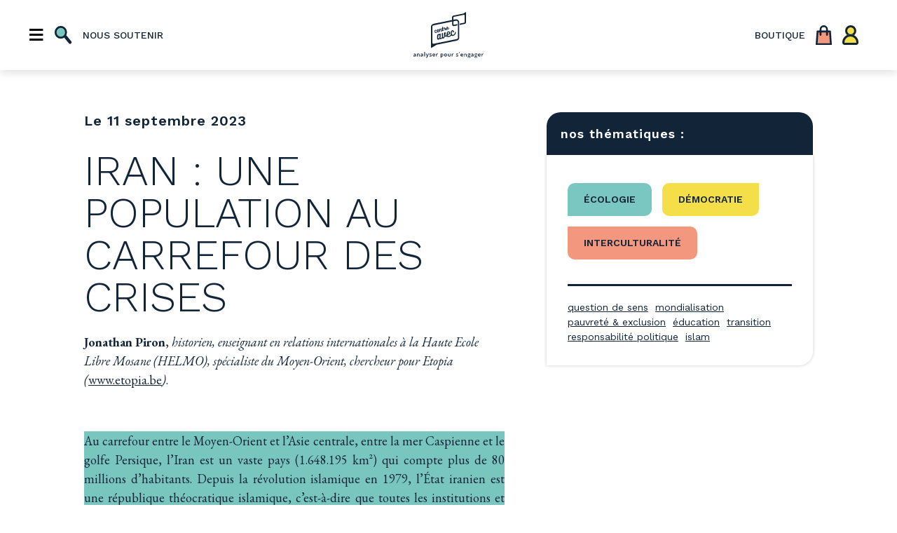

--- FILE ---
content_type: text/html; charset=UTF-8
request_url: https://www.centreavec.be/international/iran-une-population-au-carrefour-des-crises/
body_size: 24816
content:


<!doctype html>
<html lang="fr">
  <head>

  <!-- Global site tag (gtag.js) - Google Analytics -->
  <script async src="https://www.googletagmanager.com/gtag/js?id=UA-143264197-1"></script>
  <script>
    window.dataLayer = window.dataLayer || [];
    function gtag(){dataLayer.push(arguments);}
    gtag('js', new Date());

    gtag('config', 'UA-143264197-1');
  </script>


  <meta charset="utf-8">
  <meta name="description" content="">
  <meta name="viewport" content="width=device-width, initial-scale=1">
  <meta name="google-site-verification" content="80ydPSUQKE6_muQZZ7OWr0K-Ecvy_DV3pW9DpGf3gHM" />
  <title>
    Centre Avec | Iran : une population au carrefour des crises - Centre Avec    </title>

    <!-- facebook module customization -->
          <meta property="og:url"           content="https://www.centreavec.be/international/iran-une-population-au-carrefour-des-crises/" />
      <meta property="og:type"          content="website" />
      <meta property="og:title"         content="Iran : une population au carrefour des crises" />
      <meta property="og:description"   content="<p>Un an après la mort de Mahsa/Jina Amini, le 16 septembre 2022, sous les coups donnés par les forces policières après une arrestation pour « mauvais port du voile », où en est l’Iran ? Et que vivent au quotidien les Iraniennes et les Iraniens ?</p>
<p>&nbsp;</p>
" />
      <meta property="og:image"         content="https://www.centreavec.be/wp-content/uploads/2023/09/artin-bakhan-fPZLl9Phw34-unsplash.jpg" />
    
    <meta name='robots' content='index, follow, max-image-preview:large, max-snippet:-1, max-video-preview:-1' />
	<style>img:is([sizes="auto" i], [sizes^="auto," i]) { contain-intrinsic-size: 3000px 1500px }</style>
	
	<!-- This site is optimized with the Yoast SEO plugin v21.7 - https://yoast.com/wordpress/plugins/seo/ -->
	<link rel="canonical" href="https://www.centreavec.be/international/iran-une-population-au-carrefour-des-crises/" />
	<meta property="og:locale" content="fr_FR" />
	<meta property="og:type" content="article" />
	<meta property="og:title" content="Iran : une population au carrefour des crises - Centre Avec" />
	<meta property="og:description" content="Au carrefour entre le Moyen-Orient et l’Asie centrale, entre la mer Caspienne et le golfe Persique, l’Iran est un vaste pays (1.648.195 km²) qui compte plus de 80 millions d’habitants. Depuis la révolution islamique en 1979, l’État iranien est une république théocratique islamique, c’est-à-dire que toutes les institutions et les activités du pays sont fondées [&hellip;]" />
	<meta property="og:url" content="https://www.centreavec.be/international/iran-une-population-au-carrefour-des-crises/" />
	<meta property="og:site_name" content="Centre Avec" />
	<meta property="article:publisher" content="https://www.facebook.com/centre.avec/" />
	<meta property="article:modified_time" content="2023-11-07T09:10:47+00:00" />
	<meta property="og:image" content="https://www.centreavec.be/wp-content/uploads/2023/09/artin-bakhan-fPZLl9Phw34-unsplash-1024x834.jpg" />
	<meta name="twitter:card" content="summary_large_image" />
	<meta name="twitter:label1" content="Durée de lecture estimée" />
	<meta name="twitter:data1" content="13 minutes" />
	<script type="application/ld+json" class="yoast-schema-graph">{"@context":"https://schema.org","@graph":[{"@type":"WebPage","@id":"https://www.centreavec.be/international/iran-une-population-au-carrefour-des-crises/","url":"https://www.centreavec.be/international/iran-une-population-au-carrefour-des-crises/","name":"Iran : une population au carrefour des crises - Centre Avec","isPartOf":{"@id":"https://www.centreavec.be/#website"},"primaryImageOfPage":{"@id":"https://www.centreavec.be/international/iran-une-population-au-carrefour-des-crises/#primaryimage"},"image":{"@id":"https://www.centreavec.be/international/iran-une-population-au-carrefour-des-crises/#primaryimage"},"thumbnailUrl":"https://www.centreavec.be/wp-content/uploads/2023/09/artin-bakhan-fPZLl9Phw34-unsplash-1024x834.jpg","datePublished":"2023-09-11T13:10:32+00:00","dateModified":"2023-11-07T09:10:47+00:00","breadcrumb":{"@id":"https://www.centreavec.be/international/iran-une-population-au-carrefour-des-crises/#breadcrumb"},"inLanguage":"fr-FR","potentialAction":[{"@type":"ReadAction","target":["https://www.centreavec.be/international/iran-une-population-au-carrefour-des-crises/"]}]},{"@type":"ImageObject","inLanguage":"fr-FR","@id":"https://www.centreavec.be/international/iran-une-population-au-carrefour-des-crises/#primaryimage","url":"https://www.centreavec.be/wp-content/uploads/2023/09/artin-bakhan-fPZLl9Phw34-unsplash.jpg","contentUrl":"https://www.centreavec.be/wp-content/uploads/2023/09/artin-bakhan-fPZLl9Phw34-unsplash.jpg","width":1500,"height":1221},{"@type":"BreadcrumbList","@id":"https://www.centreavec.be/international/iran-une-population-au-carrefour-des-crises/#breadcrumb","itemListElement":[{"@type":"ListItem","position":1,"name":"Accueil","item":"https://www.centreavec.be/"},{"@type":"ListItem","position":2,"name":"international","item":"https://www.centreavec.be/international/"},{"@type":"ListItem","position":3,"name":"Iran : une population au carrefour des crises"}]},{"@type":"WebSite","@id":"https://www.centreavec.be/#website","url":"https://www.centreavec.be/","name":"Centre Avec","description":"Analyser pour s&#039;engager","potentialAction":[{"@type":"SearchAction","target":{"@type":"EntryPoint","urlTemplate":"https://www.centreavec.be/?s={search_term_string}"},"query-input":"required name=search_term_string"}],"inLanguage":"fr-FR"}]}</script>
	<!-- / Yoast SEO plugin. -->


<link rel='dns-prefetch' href='//js.stripe.com' />
<script type="text/javascript">
/* <![CDATA[ */
window._wpemojiSettings = {"baseUrl":"https:\/\/s.w.org\/images\/core\/emoji\/15.0.3\/72x72\/","ext":".png","svgUrl":"https:\/\/s.w.org\/images\/core\/emoji\/15.0.3\/svg\/","svgExt":".svg","source":{"concatemoji":"https:\/\/www.centreavec.be\/wp-includes\/js\/wp-emoji-release.min.js?ver=6.7.4"}};
/*! This file is auto-generated */
!function(i,n){var o,s,e;function c(e){try{var t={supportTests:e,timestamp:(new Date).valueOf()};sessionStorage.setItem(o,JSON.stringify(t))}catch(e){}}function p(e,t,n){e.clearRect(0,0,e.canvas.width,e.canvas.height),e.fillText(t,0,0);var t=new Uint32Array(e.getImageData(0,0,e.canvas.width,e.canvas.height).data),r=(e.clearRect(0,0,e.canvas.width,e.canvas.height),e.fillText(n,0,0),new Uint32Array(e.getImageData(0,0,e.canvas.width,e.canvas.height).data));return t.every(function(e,t){return e===r[t]})}function u(e,t,n){switch(t){case"flag":return n(e,"\ud83c\udff3\ufe0f\u200d\u26a7\ufe0f","\ud83c\udff3\ufe0f\u200b\u26a7\ufe0f")?!1:!n(e,"\ud83c\uddfa\ud83c\uddf3","\ud83c\uddfa\u200b\ud83c\uddf3")&&!n(e,"\ud83c\udff4\udb40\udc67\udb40\udc62\udb40\udc65\udb40\udc6e\udb40\udc67\udb40\udc7f","\ud83c\udff4\u200b\udb40\udc67\u200b\udb40\udc62\u200b\udb40\udc65\u200b\udb40\udc6e\u200b\udb40\udc67\u200b\udb40\udc7f");case"emoji":return!n(e,"\ud83d\udc26\u200d\u2b1b","\ud83d\udc26\u200b\u2b1b")}return!1}function f(e,t,n){var r="undefined"!=typeof WorkerGlobalScope&&self instanceof WorkerGlobalScope?new OffscreenCanvas(300,150):i.createElement("canvas"),a=r.getContext("2d",{willReadFrequently:!0}),o=(a.textBaseline="top",a.font="600 32px Arial",{});return e.forEach(function(e){o[e]=t(a,e,n)}),o}function t(e){var t=i.createElement("script");t.src=e,t.defer=!0,i.head.appendChild(t)}"undefined"!=typeof Promise&&(o="wpEmojiSettingsSupports",s=["flag","emoji"],n.supports={everything:!0,everythingExceptFlag:!0},e=new Promise(function(e){i.addEventListener("DOMContentLoaded",e,{once:!0})}),new Promise(function(t){var n=function(){try{var e=JSON.parse(sessionStorage.getItem(o));if("object"==typeof e&&"number"==typeof e.timestamp&&(new Date).valueOf()<e.timestamp+604800&&"object"==typeof e.supportTests)return e.supportTests}catch(e){}return null}();if(!n){if("undefined"!=typeof Worker&&"undefined"!=typeof OffscreenCanvas&&"undefined"!=typeof URL&&URL.createObjectURL&&"undefined"!=typeof Blob)try{var e="postMessage("+f.toString()+"("+[JSON.stringify(s),u.toString(),p.toString()].join(",")+"));",r=new Blob([e],{type:"text/javascript"}),a=new Worker(URL.createObjectURL(r),{name:"wpTestEmojiSupports"});return void(a.onmessage=function(e){c(n=e.data),a.terminate(),t(n)})}catch(e){}c(n=f(s,u,p))}t(n)}).then(function(e){for(var t in e)n.supports[t]=e[t],n.supports.everything=n.supports.everything&&n.supports[t],"flag"!==t&&(n.supports.everythingExceptFlag=n.supports.everythingExceptFlag&&n.supports[t]);n.supports.everythingExceptFlag=n.supports.everythingExceptFlag&&!n.supports.flag,n.DOMReady=!1,n.readyCallback=function(){n.DOMReady=!0}}).then(function(){return e}).then(function(){var e;n.supports.everything||(n.readyCallback(),(e=n.source||{}).concatemoji?t(e.concatemoji):e.wpemoji&&e.twemoji&&(t(e.twemoji),t(e.wpemoji)))}))}((window,document),window._wpemojiSettings);
/* ]]> */
</script>
<style id='wp-emoji-styles-inline-css' type='text/css'>

	img.wp-smiley, img.emoji {
		display: inline !important;
		border: none !important;
		box-shadow: none !important;
		height: 1em !important;
		width: 1em !important;
		margin: 0 0.07em !important;
		vertical-align: -0.1em !important;
		background: none !important;
		padding: 0 !important;
	}
</style>
<link rel='stylesheet' id='wp-block-library-css' href='https://www.centreavec.be/wp-includes/css/dist/block-library/style.min.css?ver=6.7.4' type='text/css' media='all' />
<link rel='stylesheet' id='wc-memberships-blocks-css' href='https://www.centreavec.be/wp-content/plugins/woocommerce-memberships/assets/css/blocks/wc-memberships-blocks.min.css?ver=1.25.2' type='text/css' media='all' />
<style id='classic-theme-styles-inline-css' type='text/css'>
/*! This file is auto-generated */
.wp-block-button__link{color:#fff;background-color:#32373c;border-radius:9999px;box-shadow:none;text-decoration:none;padding:calc(.667em + 2px) calc(1.333em + 2px);font-size:1.125em}.wp-block-file__button{background:#32373c;color:#fff;text-decoration:none}
</style>
<style id='global-styles-inline-css' type='text/css'>
:root{--wp--preset--aspect-ratio--square: 1;--wp--preset--aspect-ratio--4-3: 4/3;--wp--preset--aspect-ratio--3-4: 3/4;--wp--preset--aspect-ratio--3-2: 3/2;--wp--preset--aspect-ratio--2-3: 2/3;--wp--preset--aspect-ratio--16-9: 16/9;--wp--preset--aspect-ratio--9-16: 9/16;--wp--preset--color--black: #000000;--wp--preset--color--cyan-bluish-gray: #abb8c3;--wp--preset--color--white: #ffffff;--wp--preset--color--pale-pink: #f78da7;--wp--preset--color--vivid-red: #cf2e2e;--wp--preset--color--luminous-vivid-orange: #ff6900;--wp--preset--color--luminous-vivid-amber: #fcb900;--wp--preset--color--light-green-cyan: #7bdcb5;--wp--preset--color--vivid-green-cyan: #00d084;--wp--preset--color--pale-cyan-blue: #8ed1fc;--wp--preset--color--vivid-cyan-blue: #0693e3;--wp--preset--color--vivid-purple: #9b51e0;--wp--preset--gradient--vivid-cyan-blue-to-vivid-purple: linear-gradient(135deg,rgba(6,147,227,1) 0%,rgb(155,81,224) 100%);--wp--preset--gradient--light-green-cyan-to-vivid-green-cyan: linear-gradient(135deg,rgb(122,220,180) 0%,rgb(0,208,130) 100%);--wp--preset--gradient--luminous-vivid-amber-to-luminous-vivid-orange: linear-gradient(135deg,rgba(252,185,0,1) 0%,rgba(255,105,0,1) 100%);--wp--preset--gradient--luminous-vivid-orange-to-vivid-red: linear-gradient(135deg,rgba(255,105,0,1) 0%,rgb(207,46,46) 100%);--wp--preset--gradient--very-light-gray-to-cyan-bluish-gray: linear-gradient(135deg,rgb(238,238,238) 0%,rgb(169,184,195) 100%);--wp--preset--gradient--cool-to-warm-spectrum: linear-gradient(135deg,rgb(74,234,220) 0%,rgb(151,120,209) 20%,rgb(207,42,186) 40%,rgb(238,44,130) 60%,rgb(251,105,98) 80%,rgb(254,248,76) 100%);--wp--preset--gradient--blush-light-purple: linear-gradient(135deg,rgb(255,206,236) 0%,rgb(152,150,240) 100%);--wp--preset--gradient--blush-bordeaux: linear-gradient(135deg,rgb(254,205,165) 0%,rgb(254,45,45) 50%,rgb(107,0,62) 100%);--wp--preset--gradient--luminous-dusk: linear-gradient(135deg,rgb(255,203,112) 0%,rgb(199,81,192) 50%,rgb(65,88,208) 100%);--wp--preset--gradient--pale-ocean: linear-gradient(135deg,rgb(255,245,203) 0%,rgb(182,227,212) 50%,rgb(51,167,181) 100%);--wp--preset--gradient--electric-grass: linear-gradient(135deg,rgb(202,248,128) 0%,rgb(113,206,126) 100%);--wp--preset--gradient--midnight: linear-gradient(135deg,rgb(2,3,129) 0%,rgb(40,116,252) 100%);--wp--preset--font-size--small: 13px;--wp--preset--font-size--medium: 20px;--wp--preset--font-size--large: 36px;--wp--preset--font-size--x-large: 42px;--wp--preset--font-family--inter: "Inter", sans-serif;--wp--preset--font-family--cardo: Cardo;--wp--preset--spacing--20: 0.44rem;--wp--preset--spacing--30: 0.67rem;--wp--preset--spacing--40: 1rem;--wp--preset--spacing--50: 1.5rem;--wp--preset--spacing--60: 2.25rem;--wp--preset--spacing--70: 3.38rem;--wp--preset--spacing--80: 5.06rem;--wp--preset--shadow--natural: 6px 6px 9px rgba(0, 0, 0, 0.2);--wp--preset--shadow--deep: 12px 12px 50px rgba(0, 0, 0, 0.4);--wp--preset--shadow--sharp: 6px 6px 0px rgba(0, 0, 0, 0.2);--wp--preset--shadow--outlined: 6px 6px 0px -3px rgba(255, 255, 255, 1), 6px 6px rgba(0, 0, 0, 1);--wp--preset--shadow--crisp: 6px 6px 0px rgba(0, 0, 0, 1);}:where(.is-layout-flex){gap: 0.5em;}:where(.is-layout-grid){gap: 0.5em;}body .is-layout-flex{display: flex;}.is-layout-flex{flex-wrap: wrap;align-items: center;}.is-layout-flex > :is(*, div){margin: 0;}body .is-layout-grid{display: grid;}.is-layout-grid > :is(*, div){margin: 0;}:where(.wp-block-columns.is-layout-flex){gap: 2em;}:where(.wp-block-columns.is-layout-grid){gap: 2em;}:where(.wp-block-post-template.is-layout-flex){gap: 1.25em;}:where(.wp-block-post-template.is-layout-grid){gap: 1.25em;}.has-black-color{color: var(--wp--preset--color--black) !important;}.has-cyan-bluish-gray-color{color: var(--wp--preset--color--cyan-bluish-gray) !important;}.has-white-color{color: var(--wp--preset--color--white) !important;}.has-pale-pink-color{color: var(--wp--preset--color--pale-pink) !important;}.has-vivid-red-color{color: var(--wp--preset--color--vivid-red) !important;}.has-luminous-vivid-orange-color{color: var(--wp--preset--color--luminous-vivid-orange) !important;}.has-luminous-vivid-amber-color{color: var(--wp--preset--color--luminous-vivid-amber) !important;}.has-light-green-cyan-color{color: var(--wp--preset--color--light-green-cyan) !important;}.has-vivid-green-cyan-color{color: var(--wp--preset--color--vivid-green-cyan) !important;}.has-pale-cyan-blue-color{color: var(--wp--preset--color--pale-cyan-blue) !important;}.has-vivid-cyan-blue-color{color: var(--wp--preset--color--vivid-cyan-blue) !important;}.has-vivid-purple-color{color: var(--wp--preset--color--vivid-purple) !important;}.has-black-background-color{background-color: var(--wp--preset--color--black) !important;}.has-cyan-bluish-gray-background-color{background-color: var(--wp--preset--color--cyan-bluish-gray) !important;}.has-white-background-color{background-color: var(--wp--preset--color--white) !important;}.has-pale-pink-background-color{background-color: var(--wp--preset--color--pale-pink) !important;}.has-vivid-red-background-color{background-color: var(--wp--preset--color--vivid-red) !important;}.has-luminous-vivid-orange-background-color{background-color: var(--wp--preset--color--luminous-vivid-orange) !important;}.has-luminous-vivid-amber-background-color{background-color: var(--wp--preset--color--luminous-vivid-amber) !important;}.has-light-green-cyan-background-color{background-color: var(--wp--preset--color--light-green-cyan) !important;}.has-vivid-green-cyan-background-color{background-color: var(--wp--preset--color--vivid-green-cyan) !important;}.has-pale-cyan-blue-background-color{background-color: var(--wp--preset--color--pale-cyan-blue) !important;}.has-vivid-cyan-blue-background-color{background-color: var(--wp--preset--color--vivid-cyan-blue) !important;}.has-vivid-purple-background-color{background-color: var(--wp--preset--color--vivid-purple) !important;}.has-black-border-color{border-color: var(--wp--preset--color--black) !important;}.has-cyan-bluish-gray-border-color{border-color: var(--wp--preset--color--cyan-bluish-gray) !important;}.has-white-border-color{border-color: var(--wp--preset--color--white) !important;}.has-pale-pink-border-color{border-color: var(--wp--preset--color--pale-pink) !important;}.has-vivid-red-border-color{border-color: var(--wp--preset--color--vivid-red) !important;}.has-luminous-vivid-orange-border-color{border-color: var(--wp--preset--color--luminous-vivid-orange) !important;}.has-luminous-vivid-amber-border-color{border-color: var(--wp--preset--color--luminous-vivid-amber) !important;}.has-light-green-cyan-border-color{border-color: var(--wp--preset--color--light-green-cyan) !important;}.has-vivid-green-cyan-border-color{border-color: var(--wp--preset--color--vivid-green-cyan) !important;}.has-pale-cyan-blue-border-color{border-color: var(--wp--preset--color--pale-cyan-blue) !important;}.has-vivid-cyan-blue-border-color{border-color: var(--wp--preset--color--vivid-cyan-blue) !important;}.has-vivid-purple-border-color{border-color: var(--wp--preset--color--vivid-purple) !important;}.has-vivid-cyan-blue-to-vivid-purple-gradient-background{background: var(--wp--preset--gradient--vivid-cyan-blue-to-vivid-purple) !important;}.has-light-green-cyan-to-vivid-green-cyan-gradient-background{background: var(--wp--preset--gradient--light-green-cyan-to-vivid-green-cyan) !important;}.has-luminous-vivid-amber-to-luminous-vivid-orange-gradient-background{background: var(--wp--preset--gradient--luminous-vivid-amber-to-luminous-vivid-orange) !important;}.has-luminous-vivid-orange-to-vivid-red-gradient-background{background: var(--wp--preset--gradient--luminous-vivid-orange-to-vivid-red) !important;}.has-very-light-gray-to-cyan-bluish-gray-gradient-background{background: var(--wp--preset--gradient--very-light-gray-to-cyan-bluish-gray) !important;}.has-cool-to-warm-spectrum-gradient-background{background: var(--wp--preset--gradient--cool-to-warm-spectrum) !important;}.has-blush-light-purple-gradient-background{background: var(--wp--preset--gradient--blush-light-purple) !important;}.has-blush-bordeaux-gradient-background{background: var(--wp--preset--gradient--blush-bordeaux) !important;}.has-luminous-dusk-gradient-background{background: var(--wp--preset--gradient--luminous-dusk) !important;}.has-pale-ocean-gradient-background{background: var(--wp--preset--gradient--pale-ocean) !important;}.has-electric-grass-gradient-background{background: var(--wp--preset--gradient--electric-grass) !important;}.has-midnight-gradient-background{background: var(--wp--preset--gradient--midnight) !important;}.has-small-font-size{font-size: var(--wp--preset--font-size--small) !important;}.has-medium-font-size{font-size: var(--wp--preset--font-size--medium) !important;}.has-large-font-size{font-size: var(--wp--preset--font-size--large) !important;}.has-x-large-font-size{font-size: var(--wp--preset--font-size--x-large) !important;}
:where(.wp-block-post-template.is-layout-flex){gap: 1.25em;}:where(.wp-block-post-template.is-layout-grid){gap: 1.25em;}
:where(.wp-block-columns.is-layout-flex){gap: 2em;}:where(.wp-block-columns.is-layout-grid){gap: 2em;}
:root :where(.wp-block-pullquote){font-size: 1.5em;line-height: 1.6;}
</style>
<link rel='stylesheet' id='contact-form-7-css' href='https://www.centreavec.be/wp-content/plugins/contact-form-7/includes/css/styles.css?ver=5.8.5' type='text/css' media='all' />
<style id='woocommerce-inline-inline-css' type='text/css'>
.woocommerce form .form-row .required { visibility: visible; }
</style>
<link rel='stylesheet' id='albdesign-wc-donation-frontend-css' href='https://www.centreavec.be/wp-content/plugins/woocommerce_donations_on_cart/assets/css/frontend.css?ver=6.7.4' type='text/css' media='all' />
<link rel='stylesheet' id='wpsd-selectize-css' href='https://www.centreavec.be/wp-content/plugins/wp-stripe-donation/assets/css/selectize.bootstrap3.min.css?ver=3.2.1' type='text/css' media='' />
<link rel='stylesheet' id='wpsd-front-css' href='https://www.centreavec.be/wp-content/plugins/wp-stripe-donation/assets/css/wpsd-front.css?ver=3.2.1' type='text/css' media='' />
<link rel='stylesheet' id='wc-memberships-frontend-css' href='https://www.centreavec.be/wp-content/plugins/woocommerce-memberships/assets/css/frontend/wc-memberships-frontend.min.css?ver=1.25.2' type='text/css' media='all' />
<link rel='stylesheet' id='dashicons-css' href='https://www.centreavec.be/wp-includes/css/dashicons.min.css?ver=6.7.4' type='text/css' media='all' />
<link rel='stylesheet' id='toolset-select2-css-css' href='https://www.centreavec.be/wp-content/plugins/cred-frontend-editor/vendor/toolset/toolset-common/res/lib/select2/select2.css?ver=6.7.4' type='text/css' media='screen' />
<script type="text/javascript" src="https://www.centreavec.be/wp-includes/js/jquery/jquery.min.js?ver=3.7.1" id="jquery-core-js"></script>
<script type="text/javascript" src="https://www.centreavec.be/wp-includes/js/jquery/jquery-migrate.min.js?ver=3.4.1" id="jquery-migrate-js"></script>
<script type="text/javascript" src="https://www.centreavec.be/wp-content/plugins/woocommerce/assets/js/jquery-blockui/jquery.blockUI.min.js?ver=2.7.0-wc.9.5.3" id="jquery-blockui-js" defer="defer" data-wp-strategy="defer"></script>
<script type="text/javascript" id="wc-add-to-cart-js-extra">
/* <![CDATA[ */
var wc_add_to_cart_params = {"ajax_url":"\/wp-admin\/admin-ajax.php","wc_ajax_url":"\/?wc-ajax=%%endpoint%%","i18n_view_cart":"Voir le panier","cart_url":"https:\/\/www.centreavec.be\/panier\/","is_cart":"","cart_redirect_after_add":"yes"};
/* ]]> */
</script>
<script type="text/javascript" src="https://www.centreavec.be/wp-content/plugins/woocommerce/assets/js/frontend/add-to-cart.min.js?ver=9.5.3" id="wc-add-to-cart-js" defer="defer" data-wp-strategy="defer"></script>
<script type="text/javascript" src="https://www.centreavec.be/wp-content/plugins/woocommerce/assets/js/js-cookie/js.cookie.min.js?ver=2.1.4-wc.9.5.3" id="js-cookie-js" defer="defer" data-wp-strategy="defer"></script>
<script type="text/javascript" id="woocommerce-js-extra">
/* <![CDATA[ */
var woocommerce_params = {"ajax_url":"\/wp-admin\/admin-ajax.php","wc_ajax_url":"\/?wc-ajax=%%endpoint%%"};
/* ]]> */
</script>
<script type="text/javascript" src="https://www.centreavec.be/wp-content/plugins/woocommerce/assets/js/frontend/woocommerce.min.js?ver=9.5.3" id="woocommerce-js" defer="defer" data-wp-strategy="defer"></script>
<script type="text/javascript" src="https://www.centreavec.be/wp-content/plugins/wp-stripe-donation/assets/js/selectize.min.js?ver=3.2.1" id="wbg-selectize-js"></script>
<link rel="https://api.w.org/" href="https://www.centreavec.be/wp-json/" /><link rel="alternate" title="JSON" type="application/json" href="https://www.centreavec.be/wp-json/wp/v2/international/6040" /><link rel="EditURI" type="application/rsd+xml" title="RSD" href="https://www.centreavec.be/xmlrpc.php?rsd" />
<meta name="generator" content="WordPress 6.7.4" />
<meta name="generator" content="WooCommerce 9.5.3" />
<link rel='shortlink' href='https://www.centreavec.be/?p=6040' />
<link rel="alternate" title="oEmbed (JSON)" type="application/json+oembed" href="https://www.centreavec.be/wp-json/oembed/1.0/embed?url=https%3A%2F%2Fwww.centreavec.be%2Finternational%2Firan-une-population-au-carrefour-des-crises%2F" />
<link rel="alternate" title="oEmbed (XML)" type="text/xml+oembed" href="https://www.centreavec.be/wp-json/oembed/1.0/embed?url=https%3A%2F%2Fwww.centreavec.be%2Finternational%2Firan-une-population-au-carrefour-des-crises%2F&#038;format=xml" />
	<noscript><style>.woocommerce-product-gallery{ opacity: 1 !important; }</style></noscript>
	<meta name="generator" content="Elementor 3.18.3; features: e_dom_optimization, e_optimized_assets_loading, e_optimized_css_loading, additional_custom_breakpoints, block_editor_assets_optimize, e_image_loading_optimization; settings: css_print_method-external, google_font-enabled, font_display-auto">
<style class='wp-fonts-local' type='text/css'>
@font-face{font-family:Inter;font-style:normal;font-weight:300 900;font-display:fallback;src:url('https://www.centreavec.be/wp-content/plugins/woocommerce/assets/fonts/Inter-VariableFont_slnt,wght.woff2') format('woff2');font-stretch:normal;}
@font-face{font-family:Cardo;font-style:normal;font-weight:400;font-display:fallback;src:url('https://www.centreavec.be/wp-content/plugins/woocommerce/assets/fonts/cardo_normal_400.woff2') format('woff2');}
</style>
<link rel="icon" href="https://www.centreavec.be/wp-content/uploads/2019/02/cropped-logo-32x32.png" sizes="32x32" />
<link rel="icon" href="https://www.centreavec.be/wp-content/uploads/2019/02/cropped-logo-192x192.png" sizes="192x192" />
<link rel="apple-touch-icon" href="https://www.centreavec.be/wp-content/uploads/2019/02/cropped-logo-180x180.png" />
<meta name="msapplication-TileImage" content="https://www.centreavec.be/wp-content/uploads/2019/02/cropped-logo-270x270.png" />
		<style type="text/css" id="wp-custom-css">
			/* Bienvenue dans l'éditeur CSS de wordpress, il permet d'ajouter des styles par-dessus le thème. Si une propriété CSS ne marche pas, tentez d'y ajouter "!important" juste avant le point-virgule; Bonne édition ! */

/* Composant - Filtre sur la page d'archive des publication */


.citation{
	padding: 0 8rem !important;
}
.underline {
	text-decoration: underline;
}
.border-radius-all {
	border-radius: 20px;
	border-top-right-radius: 0;
}
.video{ 
	width : fit-content;
	}
.intro{
	font-family:"Zilla Slab",serif !important;
	font-size : 1.8rem ;
	font-weight : 400;
	line-height :1.5;
}

.infos{
	font-family : "Work Sans","Helvetica Nueue",Helvetica,Arial,sans-serif !important;
	font-size : 10px !important;
}
@media screen and (min-width: 768px){
	.infos{
		font-size: 1.8rem !important;
	}
}
.title-7--xs{
	font-weight: 400 !important;
}

.liste {
	margin-left : 50px;
	font-family : "EB Garamond",serif;
	font-size : 1.6rem;
	list-style: disc outside;
	padding-bottom : 10px;

}
.listenum {
	margin-left : 50px;
	font-family : "EB Garamond",serif;
	font-size : 2rem;
	list-style: decimal;
	padding-bottom : 10px;

}
@media screen and (min-width: 320px){
	.liste{
		font-size: 1.8rem !important;
	}
}
@media screen and (min-width: 1640px){
	.liste{
		font-size: 2.1rem !important;
	}
}

.encart {
	font-family : "Work Sans","Helvetica Nueue",Helvetica,Arial,sans-serif !important;
	font-size : 1.2rem;
}
@media screen and (min-width: 320px){
	.encart{
		font-size: 1.6rem !important;
	}
}
@media screen and (min-width: 1640px){
	.encart{
		font-size: 1.8rem !important;
	}
}

.article p, p {
	text-align : justify;
}

.right{
	padding-left : 4rem !important;
}

*::selection {
	background: #F3987F;
	color:#fff;
}
.menu__el:first-of-type [class*=menu__btn]:first-of-type, .menu__el:last-of-type [class*=menu__btn]:first-of-type{
	margin-right: 1.5rem !important;
}

.wp-block-embed__wrapper {
  position: relative;
  padding-bottom: 56.25%; /* 16:9 */
  height: 0;
}
.wp-block-embed__wrapper iframe {
  position: absolute;
  top: 0;
  left: 0;
  width: 100%;
  height: 100%;
}

.les-revues ul.products {
  display: flex;
  flex-wrap: wrap;
  // justify-content: center;
  // justify-content: space-between;
}
.container--section--echoblue {
    background: #C6BADC;
    overflow:hidden;
  }
@media screen and (min-width: 1080px) {
.mainwrapperbg--echoblue::after {
        content:'';
        position: absolute;
        z-index: 1;
        bottom: 0;
        right: 0;
        display: block;
    transform: translate(30%, 29%);
    width: 1140px;
    height: 875px;
        background: url('https://www.centreavec.be/wp-content/uploads/2022/03/carre.svg') center/cover;
      }}

    @media screen and (min-width: 1080px;) {
      &:after {
        transform: translate(0%, 50%) scale(1.3);
      }
    }
  }


.cocheletter {
font-size: 1.1em;}

.taille {
	font-size : 2rem !important;
}
		</style>
		
    <link rel="stylesheet" href="https://cdn.jsdelivr.net/gh/fancyapps/fancybox@3.5.7/dist/jquery.fancybox.min.css" />
    <link rel="stylesheet" href="https://www.centreavec.be/wp-content/themes/centreavec-theme/assets/css/style.min.css">
  </head>
  <body>

  <!-- facebook module -->
  <script async defer crossorigin="anonymous" src="https://connect.facebook.net/fr_FR/sdk.js#xfbml=1&version=v3.2"></script>
  <div id="fb-root"></div>

  <header class="header">
    <div class="menu">
  <div class="menu-inner flex-container--r--nw--jcsb--aic">
    <!-- Basic functionnalities -->
    <div class="menu__el flex-container--jcsb">
      <button class="menu__btn--burger" style="margin-right: 2rem;">≡</button>
      <button class="menu__btn--search">
        <img class="menu__btn__icon" id="searchInput" src="https://www.centreavec.be/wp-content/themes/centreavec-theme/assets/img/search-icon.svg" alt="">
      </button>
      <a href="https://www.centreavec.be/nous-soutenir" class="menu__btn--text not-on-mobile">
        nous soutenir
      </a>    </div>
    <!-- Logo Centre Avec -->
    <div class="menu__el menu__el--logo">
      <a href="https://www.centreavec.be" class="menu__el__link flex-container--col--aic">
        <img class="menu__logo" 
              src="https://www.centreavec.be/wp-content/themes/centreavec-theme/assets/img/logo.svg" 
              alt="Logo de Centre Avec">
        <img class="menu__baseline" 
              src="https://www.centreavec.be/wp-content/themes/centreavec-theme/assets/img/baseline.png" 
              alt="Logo de Centre Avec">
      </a>
    </div>
    <!-- Shop links -->
    <div class="menu__el flex-container--jcsb">
      <a href="https://www.centreavec.be/boutique" class="menu__btn--text not-on-mobile">
        boutique
      </a>
      <a href="https://www.centreavec.be/panier" class="menu__btn--basket">
        <img src="https://www.centreavec.be/wp-content/themes/centreavec-theme/assets/img/basket-icon.svg" alt="" class="menu__btn__icon -2">
      </a>
      <a href="https://www.centreavec.be/compte" class="menu__icon">
        <img src="https://www.centreavec.be/wp-content/themes/centreavec-theme/assets/img/profile-icon.svg" alt="" class="menu__btn__icon -2">
      </a>
    </div>
  </div>

  <div class="hidden-input-search">
    
<form class="input--search--dark" role="search" method="get" id="search-form" action="https://www.centreavec.be/">
    <div class="search-wrap">
        <input type="search" placeholder="" name="s" id="search-input" value="" />
    </div>
</form>

  </div>
</div>

<!-- Menu's Navigation -->
<nav class="menu-nav">
  <div class="menu-nav__overlay"></div>
  <btn class="menu-nav__close-btn">✗</btn>
  <div class="menu-nav-inner">
    <div class="menu-nav__items-block">
      <!-- En question -->
      <div class="menu-nav__item">
        <button class="menu-nav__item__headline-btn ">
        <a href="https://www.centreavec.be/en-question/">La revue</a>
        </button>
        <ul class="menu-nav__item__ls">
          <li class="menu-nav__item__el">
            <!-- lien non fonctionnel pour l'instant -->
            <a href="https://www.centreavec.be/en-question" class="menu-nav__item__link">
              Présentation</a>
          </li>
          <li class="menu-nav__item__el">
            <!-- lien non fonctionnel pour l'instant -->
            <a href="https://www.centreavec.be/en-question/dossiers" class="menu-nav__item__link">
              Dossiers</a>
          </li>
          <li class="menu-nav__item__el">
            <!-- lien non fonctionnel pour l'instant -->
            <a href="https://www.centreavec.be/en-question/nos-rencontres" class="menu-nav__item__link">
              Engageons-nous</a>
          </li>
          <li class="menu-nav__item__el">
            <!-- lien non fonctionnel pour l'instant -->
            <a href="https://www.centreavec.be/en-question/nos-epingles" class="menu-nav__item__link">
              Épinglés</a>
          </li>
          <li class="menu-nav__item__el">
            <!-- lien non fonctionnel pour l'instant -->
            <a href="https://www.centreavec.be/en-question/nos-humeurs" class="menu-nav__item__link">
              Humeurs</a>
          </li>
          <li class="menu-nav__item__el">
            <!-- lien non fonctionnel pour l'instant -->
            <a href="https://www.centreavec.be/qui-sommes-nous" class="menu-nav__item__link">
              À propos</a>             
          </li>
          </li>
          <li class="menu-nav__item__el">
            <!-- lien non fonctionnel pour l'instant -->
            <a href="https://www.centreavec.be/chronique-philo" class="menu-nav__item__link">
              Chroniques Philo</a>
          </li>
          </li>
          <li class="menu-nav__item__el">
            <!-- lien non fonctionnel pour l'instant -->
            <a href="https://www.centreavec.be/international" class="menu-nav__item__link">
              International</a>
          </li>
        </ul>
      </div>
      <!-- Activités -->
      <div class="menu-nav__item">
        <button class="menu-nav__item__headline-btn">
        <a href="https://www.centreavec.be/activites/">Activités</a>
        </button>
        <ul class="menu-nav__item__ls">
          <li class="menu-nav__item__el">
            <a href="https://www.centreavec.be/activites" class="menu-nav__item__link">
              Présentation</a>
          </li>
          <li class="menu-nav__item__el">
            <a href="https://www.centreavec.be/animations" class="menu-nav__item__link">
              Animations</a>
          </li>
          <li class="menu-nav__item__el">
            <a href="https://www.centreavec.be/groupes-de-travail" class="menu-nav__item__link">
              Groupes de travail</a>
          </li>
          <li class="menu-nav__item__el">
            <a href="https://www.centreavec.be/a-la-carte" class="menu-nav__item__link">
              À la carte</a>
          </li>
        </ul>
      </div>
      <!-- Publications -->
      <div class="menu-nav__item">
        <button class="menu-nav__item__headline-btn">
        <a href="https://www.centreavec.be/publications/Publications">Publications</a>
        </button>
        <ul class="menu-nav__item__ls">
          <li class="menu-nav__item__el">
            <a href="https://www.centreavec.be/publications" class="menu-nav__item__link">
              Présentation</a>
          </li>
          <li class="menu-nav__item__el">
            <a href="https://www.centreavec.be/publications/archives" class="menu-nav__item__link">
              Toutes nos publications</a>
          </li>
        </ul>
      </div>
      <!-- Engagements -->
      <div class="menu-nav__item menu-nav__item--apricot">
        <button class="menu-nav__item__headline-btn">
        <a href="https://www.centreavec.be/engagements/">Engagements</a>
        </button>
        <ul class="menu-nav__item__ls">
          <li class="menu-nav__item__el">
            <a href="https://www.centreavec.be/engagements" class="menu-nav__item__link">
              Présentation</a>
          </li>
          <li class="menu-nav__item__el">
            <a href="https://www.centreavec.be/plaidoyers" class="menu-nav__item__link">
              Plaidoyers</a>
          </li>
          <li class="menu-nav__item__el">
            <a href="https://www.centreavec.be/mobilisations" class="menu-nav__item__link">
              Mobilisations</a>
          </li>
          <li class="menu-nav__item__el">
            <a href="https://www.centreavec.be/prises-de-position" class="menu-nav__item__link">
              Prises de position</a>
          </li>
        </ul>
      </div>
    </div>
    <div class="menu-nav__items-block">
      <!-- Qui sommes-nous ? -->
      <div class="menu-nav__item">
        <button class="menu-nav__item__headline-btn">
        <a href="https://www.centreavec.be/qui-sommes-nous">
              Qui sommes-nous ?</a>
        </button>
        <ul class="menu-nav__item__ls">
          <li class="menu-nav__item__el">
            <a href="https://www.centreavec.be/qui-sommes-nous" class="menu-nav__item__link">
              Présentation</a>
          </li>
          <li class="menu-nav__item__el">
            <a href="https://www.centreavec.be/visions-et-missions" class="menu-nav__item__link">
              Visions & missions</a>
          </li>
          <li class="menu-nav__item__el">
            <a href="https://www.centreavec.be/equipe" class="menu-nav__item__link">
              Équipe, CA & AG</a>
          </li>
          <li class="menu-nav__item__el">
            <a href="https://www.centreavec.be/rapport-d-activites" class="menu-nav__item__link">
              Rapports d'activités</a>
          </li>
          <li class="menu-nav__item__el">
            <a href="https://www.centreavec.be/education-permanente" class="menu-nav__item__link">
              L'éducation permanente</a>
          </li>
          <li class="menu-nav__item__el">
            <a href="https://www.centreavec.be/famille-ignatienne" class="menu-nav__item__link">
              Famille Ignatienne</a>
          </li>
        </ul>
      </div>
      <!-- Dans les medias -->
      <div class="menu-nav__item">
        <button class="menu-nav__item__headline-btn">
        <a href="https://www.centreavec.be/dans-les-medias">
              Dans les médias</a>        </button>
        <ul class="menu-nav__item__ls">
          <li class="menu-nav__item__el">
            <a href="https://www.centreavec.be/dans-les-medias" class="menu-nav__item__link">
              Présentation</a>
          </li>
          <li class="menu-nav__item__el">
            <a href="https://www.centreavec.be/dans-les-medias/emissions-radio" class="menu-nav__item__link">
              Radio</a>
          </li>
          <li class="menu-nav__item__el">
            <a href="https://www.centreavec.be/dans-les-medias/articles-presse" class="menu-nav__item__link">
              Presse</a>
          </li>
        </ul>
      </div>
    </div>
    <div class="menu-nav__items-block">
      <!-- Thématiques -->
      <div class="menu-nav__item">
        <a class="menu-nav__item__headline-btn--nosubmenu" 
            href="https://www.centreavec.be/ecologie">
          Écologie
        </a>
        <a class="menu-nav__item__headline-btn--nosubmenu" 
            href="https://www.centreavec.be/democratie">
          Démocratie
        </a>
        <a class="menu-nav__item__headline-btn--nosubmenu" 
            href="https://www.centreavec.be/interculturalite">
          Interculturalité
        </a>
      </div>
    </div>
    <div class="menu-nav__item--bonus">
      <!-- Social Links -->
      <nav class="social">
        <ul class="social__ul flex-container--r--nw">
          <li class="social__el">
            <a href="https://www.centreavec.be/" class="social__el__link">
              <img src="https://www.centreavec.be/wp-content/themes/centreavec-theme/assets/img/social-fb-wit.svg" alt="">
            </a>
          </li>
          <li class="social__el">
            <a href="https://www.centreavec.be/" class="social__el__link">
              <img src="https://www.centreavec.be/wp-content/themes/centreavec-theme/assets/img/social-linkedin-wit.svg" alt="">
            </a>
          </li>
          <li class="social__el">
            <a href="https://www.twitter.com/CentreAvec">
                <img src="https://www.centreavec.be/wp-content/themes/centreavec-theme/assets/img/social-twitter-witt.svg" alt="twitter">
              </a>
            </li>
            <li class="social__el">
            <a href="https://www.youtube.com/channel/UC4pm05MeliZJk4575N92LXw/">
                <img src="https://www.centreavec.be/wp-content/themes/centreavec-theme/assets/img/social-youtube-wit.svg" alt="twitter">
              </a>
            </li>
        </ul>
      </nav>

      <div class="menu-nav__item__secondary-links flex-container--c--aifs">
        <a class="menu-nav__item__link phase-2" href="https://www.centreavec.be/boutique">Boutique</a>
        <a class="menu-nav__item__link phase-2" href="https://www.centreavec.be/nous-soutenir">Nous soutenir</a>
        <!-- <a class="menu-nav__item__link" href="">Newsletter</a> -->
        <a class="menu-nav__item__link" href="https://www.centreavec.be/Contact">Contact</a>
        <script>(function() {
	window.mc4wp = window.mc4wp || {
		listeners: [],
		forms: {
			on: function(evt, cb) {
				window.mc4wp.listeners.push(
					{
						event   : evt,
						callback: cb
					}
				);
			}
		}
	}
})();
</script><!-- Mailchimp for WordPress v4.9.10 - https://wordpress.org/plugins/mailchimp-for-wp/ --><form id="mc4wp-form-1" class="mc4wp-form mc4wp-form-1179" method="post" data-id="1179" data-name="Inscription à la Newsletters" ><div class="mc4wp-form-fields"><div class="newsletter-form">
  <button class="newsletter-form__close-btn"></button>
  <div class="newsletter-form__text">
    <p>
     Une fois par mois, le Centre Avec vous tient informé via sa newsletter électronique. Pas besoin de la chercher, l’info vient à vous !
    </p>
    <p>
      Grâce à la newsletter du Centre Avec, découvrez le dernier numéro de la revue En Question, consultez nos dernières publications et découvrez nos évènements à venir.
    </p>  
  </div>
 
  <label class="newsletter-form__label visually-hidden" for="email">Adresse email: </label>
  <input class="newsletter-form__input" type="email" name="EMAIL" placeholder="adresse email" required />
  
  <div class="flex-container--c--jcfs">
    <button class="newsletter-form__submit-btn cta--apricot">
    	<input type="submit" value="Valider" />    
    </button>
    
  </div>
  
  <label>
  <div class="newsletter-form__gdpr">
    
  	<input name="AGREE_TO_TERMS" type="checkbox" value="1" required="">
    En cochant cette case, je reconnais avoir pris connaissance de l'utilisation
    de mes données
  </div>
    
  <div class="newsletter-form__info-msg bodytext--heading">
    Après validation, un email de confirmation vous sera envoyé. 
  </div>

</div>
</div><label style="display: none !important;">Laissez ce champ vide si vous êtes humain : <input type="text" name="_mc4wp_honeypot" value="" tabindex="-1" autocomplete="off" /></label><input type="hidden" name="_mc4wp_timestamp" value="1768730791" /><input type="hidden" name="_mc4wp_form_id" value="1179" /><input type="hidden" name="_mc4wp_form_element_id" value="mc4wp-form-1" /><div class="mc4wp-response"></div></form><!-- / Mailchimp for WordPress Plugin -->
      </div>
      

      <form class="input--search--light" role="search" method="get" id="search-form" action="https://www.centreavec.be/">
    <div class="search-wrap">
        <input type="search" placeholder="" name="s" id="search-input" value="" />
        <!-- <input class="screen-reader-text" type="submit" id="search-submit" value="Search" /> -->
    </div>
</form>


    </div>
  </div>
</nav>    
    
    

</header>


<div class="container wrapper">

  <!-- CONTENU PRINCIPAL -->
  <div class="main">
    <article class="article">

      <div class="article__heading">

      <!-- defining $date -->
      
        
        <!-- Infos : Date de publication, Emission radio,... -->
        <div class="article__pub-date h4 flex-container--r--w--jcsb">
          
          <span>
                        Le 11 septembre 2023          </span>
          <div class="article__fb-container"><!-- Your like button code -->
<div class="fb-like-container flex-container--r--jcfs margin-bot">
  <div class="fb-like" 
    data-href="https://www.centreavec.be/international/iran-une-population-au-carrefour-des-crises/" data-layout="button_count" data-action="like" data-size="small" data-width="100" data-colorscheme="dark" data-show-faces="true" data-share="true">
  </div>
</div>

<!-- Facebook share & Likes -->
<!-- <div class="sb-cpnt__fb sb-cpnt--border-bottom flex-container--row--nw--jcfe"> -->

  <!-- <button class="cta--wit">
    partager sur 
    <svg version="1.1" id="Calque_1" xmlns="http://www.w3.org/2000/svg" xmlns:xlink="http://www.w3.org/1999/xlink" x="0px" y="0px" viewBox="0 0 35.3 35.3" style="enable-background:new 0 0 35.3 35.3;" xml:space="preserve">
    <g>
      <path class="path" fill="#112438" d="M12.3,17.6c0-1,0-1.1,0-1.6c0-0.2,0-0.3,0.2-0.3c1,0,2,0,3,0c0.1,0,0.1,0,0.1-0.1c0-1,0-2.2,0-3.1
        s0.1-1.1,0.3-1.5c0.5-1.6,1.7-2.4,3.3-2.8c1.3-0.3,2.4-0.3,3.8-0.1c0.3,0.1,0.3,0.2,0.3,0.4c0,0.3,0,0.7,0,1.2c0,0.8,0,1.1,0,1.7
        c0,0.3-0.2,0.4-0.5,0.3c-0.7-0.1-1.2-0.1-2,0c-0.8,0.2-1.2,0.6-1.2,1.3c0,0.8,0,1.6,0,2.3c0,0.3,0,0.4,0.3,0.4c1,0,2,0,2.9,0.1
        c0.3,0,0.3,0,0.3,0.3c-0.2,1.1-0.3,2.3-0.5,3.5c-1,0-1.8,0-2.7,0c-0.3,0-0.3,0.1-0.3,0.4c0,0.3,0,3.7,0,5.6c0,0.5,0,1,0,1.5
        c0,0.2,0,0.4-0.3,0.4c-1.1,0-2.1,0-3.2,0c-0.3,0-0.4-0.1-0.4-0.3c0-0.7,0-1.6,0-2.2c0-0.6,0-3.1,0-4.7c0-0.1,0-0.3,0-0.4
        c0,0,0-0.1,0-0.1c0-0.1,0-0.1-0.1-0.1c-1.1,0-2.9,0-3,0s-0.2-0.2-0.2-0.2C12.3,18.8,12.3,18.6,12.3,17.6z"/>
    </g>
    </svg> -->
    <!-- <img src="/assets/img/fb-icon.svg" alt="facebook"> -->
  <!-- </button> -->
<!-- 
  <button class="like-btn flex-container--row--jcc--aic">
    <svg xmlns="http://www.w3.org/2000/svg" width="20" height="20" viewBox="0 0 29.652 29.482">
      <path class="path" d="M29.652,17.085A3.394,3.394,0,0,0,28.5,14.537a3.36,3.36,0,0,0,.611-2.276,3.564,3.564,0,0,0-3.532-3.125h-5.3l.34-2.547a6.907,6.907,0,0,0-.068-2.072A5.89,5.89,0,0,0,14.809,0a2.366,2.366,0,0,0-1.664.679,2.287,2.287,0,0,0-.679,1.63V5.672a7.914,7.914,0,0,1-1.189,4.144L9.85,12.092a1.919,1.919,0,0,1-.815.747,2.224,2.224,0,0,0-2.072-1.562H2.208A2.2,2.2,0,0,0,0,13.484v13.79a2.2,2.2,0,0,0,2.208,2.208H7A2.2,2.2,0,0,0,9.2,27.275v-.34a5.906,5.906,0,0,0,3.974,1.528H23.572A3.748,3.748,0,0,0,26.12,27.41,3.249,3.249,0,0,0,27.071,25a2.35,2.35,0,0,0-.17-.951,3.386,3.386,0,0,0,1.834-3.023A3.642,3.642,0,0,0,28.5,19.7,3.657,3.657,0,0,0,29.652,17.085ZM7.133,27.241a.182.182,0,0,1-.17.17H2.208a.182.182,0,0,1-.17-.17V13.45a.182.182,0,0,1,.17-.17H7a.182.182,0,0,1,.17.17v13.79Zm19.7-8.933a1.125,1.125,0,0,0-.645.815,1.2,1.2,0,0,0,.238,1.019,1.243,1.243,0,0,1,.272.815,1.409,1.409,0,0,1-1.155,1.359,1.255,1.255,0,0,0-.951.747,1.161,1.161,0,0,0,.136,1.189,1.191,1.191,0,0,1,.238.781,1.46,1.46,0,0,1-.374.951,1.593,1.593,0,0,1-1.121.442H13.145a3.979,3.979,0,0,1-3.974-3.974V14.945a3.9,3.9,0,0,0,2.446-1.766L13.043,10.9a9.765,9.765,0,0,0,1.528-5.2V2.344a.364.364,0,0,1,.068-.2.242.242,0,0,1,.2-.1h0a3.82,3.82,0,0,1,3.736,2.955,3.542,3.542,0,0,1,.034,1.359L18.24,9.2a1.787,1.787,0,0,0,.408,1.393,1.806,1.806,0,0,0,1.325.611H25.61a1.529,1.529,0,0,1,1.461,1.223,1.43,1.43,0,0,1-.611,1.257,1.243,1.243,0,0,0-.543,1.155,1.17,1.17,0,0,0,.781.985,1.286,1.286,0,0,1,.849,1.257A1.188,1.188,0,0,1,26.833,18.308Z" fill="#fff"/>
    </svg>
    J'aime 4
  </button> -->
<!-- </div> -->

<!-- 1e essai -->
<!-- <a href="http://www.facebook.com/sharer.php?u=&t=" title="Share on Facebook." onclick="window.open(this.href, 'newwin', 'width=200, height=100'); return false;" >SHARE</a>
<script>
  function fbs_click() {
    u=location.href;
    t=document.title;
    window.open('http://www.facebook.com/sharer.php?u='+encodeURIComponent(u)+'&t='+encodeURIComponent(t),'sharer','toolbar=0,status=0,width=626,height=436');
    return false;
  }
</script> -->
<!-- 2e essai -->
<!-- <a href="http://www.facebook.com/share.php?u=" onclick="return fbs_click()" target="_blank">Share on facebook</a> -->
<!-- 3e essai -->
<!-- <a href="https://www.facebook.com/sharer?u=&lt;?php the_permalink();?&gt;&amp;t=&lt;?php the_title(); ?&gt;" target="_blank" rel="noopener noreferrer">
  sharing button
</a> -->
</div>
        </div>
        <!-- Titre de l'article -->
        <h1 class="article__title h1">Iran : une population au carrefour des crises</h1>
                <!-- Auteur(s) de l'article -->
          <div class="article__authors bodytext  ">
          <div class="article__authors__item">
        <!-- author slug -->
                <!-- author name -->
        <b>Jonathan Piron</b><p>, <em>historien, enseignant en relations internationales à la Haute Ecole Libre Mosane (HELMO), spécialiste du Moyen-Orient, chercheur pour Etopia (</em><a href="http://www.etopia.be/">www.etopia.be</a><em>)</em>.</p>      </div>
      </div> 

<!-- pinned_author / pinned_references -->



<!-- ⏮old code -->

  <!-- <div class=""> -->
      <!-- </div> -->
      </div>
      
      <!-- Corps de l'article -->
      <p class="has-background" id="encart-border-radius-all" style="background-color:#79c6bf">Au carrefour entre le Moyen-Orient et l’Asie centrale, entre la mer Caspienne et le golfe Persique, l’Iran est un vaste pays (1.648.195 km²) qui compte plus de 80 millions d’habitants. Depuis la révolution islamique en 1979, l’État iranien est une république théocratique islamique, c’est-à-dire que toutes les institutions et les activités du pays sont fondées sur les principes de la loi coranique. Le «&nbsp;Guide de la révolution&nbsp;» (ou «&nbsp;Guide suprême&nbsp;») en est le plus haut responsable politique et religieux.<br>Le 16 septembre 2022, Mahsa (Jina) Amini, une jeune femme iranienne de 22 ans, décède trois jours après avoir été arrêtée par la police de la moralité iranienne pour «&nbsp;mauvais port du voile&nbsp;». La nouvelle de sa mort engendre une vague de contestations importante, qui donne lieu à de nombreuses manifestations dans les différentes villes du pays. Depuis chez nous, quelle attitude adopter face aux crises désastreuses vécues par la population iranienne&nbsp;? Un premier pas est sans doute de s’informer, afin de mieux pouvoir identifier d’éventuelles pistes d’engagement.</p><p></p><p>Un an après la mort de Mahsa/Jina Amini<a id="_ftnref1" href="#_ftn1">[1]</a>, le 16 septembre 2022, sous les coups donnés par les forces policières après une arrestation pour «&nbsp;mauvais port du voile&nbsp;», où en est l’Iran&nbsp;? Et que vivent au quotidien les Iraniennes et les Iraniens&nbsp;? Si le régime en place a continué à occuper l’actualité en Belgique avec l’enjeu de la libération d’Olivier Vandecasteele et la crise politique autour des visas accordés à la délégation de la ville de Téhéran pour un sommet tenu à Bruxelles, le sort de la population iranienne reste, de son côté, moins mis en évidence. Bien que des informations parviennent d’Iran, celles-ci restent fragmentaires. L’impossibilité de l’accès au terrain, les arrestations des journalistes iraniens couvrant le sujet et le manque de couverture des événements par la presse étrangère font que les contestations en cours, comme celles qui se sont déroulées de septembre 2022 à janvier 2023, ne peuvent être observées «&nbsp;par le trou de la serrure&nbsp;». Les approches restent souvent homogènes, centrées sur une seule catégorie de contestations ou un seul groupe revendicatif. Or, le recul et le temps long de l’analyse mettent en évidence d’autres dynamiques importantes à saisir pour comprendre les transformations en cours dans le pays.</p><div class="wp-block-image"><figure class="aligncenter size-large"><img fetchpriority="high" decoding="async" width="1024" height="834" src="https://www.centreavec.be/wp-content/uploads/2023/09/artin-bakhan-fPZLl9Phw34-unsplash-1024x834.jpg" alt="" class="wp-image-6042" srcset="https://www.centreavec.be/wp-content/uploads/2023/09/artin-bakhan-fPZLl9Phw34-unsplash-1024x834.jpg 1024w, https://www.centreavec.be/wp-content/uploads/2023/09/artin-bakhan-fPZLl9Phw34-unsplash-150x122.jpg 150w, https://www.centreavec.be/wp-content/uploads/2023/09/artin-bakhan-fPZLl9Phw34-unsplash-200x163.jpg 200w, https://www.centreavec.be/wp-content/uploads/2023/09/artin-bakhan-fPZLl9Phw34-unsplash-300x244.jpg 300w, https://www.centreavec.be/wp-content/uploads/2023/09/artin-bakhan-fPZLl9Phw34-unsplash-768x625.jpg 768w, https://www.centreavec.be/wp-content/uploads/2023/09/artin-bakhan-fPZLl9Phw34-unsplash.jpg 1500w" sizes="(max-width: 1024px) 100vw, 1024px" /><figcaption class="wp-element-caption">crédit : Artin Bakhan &#8211; Unsplash</figcaption></figure></div><p>Tout d’abord, il convient de revenir sur les récentes manifestations qui ont secoué le pays, de fin 2022 à début 2023. Ces manifestations quasi quotidiennes ont été parmi les plus lourdement réprimées par les autorités iraniennes depuis plus de 15 ans. Au moins 550 personnes ont été tuées dans les manifestations, tandis que des milliers d’autres ont été arrêtées. Des condamnations à mort ont également été prononcées, avec une issue fatale pour plusieurs condamnés. Les procès expéditifs et sans avocats sont la norme tandis que les pressions sur les familles des personnes arrêtées sont courantes. Loin d’avoir tenté des gestes d’ouverture vers la population, le régime s’est enfermé dans une logique centrée uniquement sur la répression des manifestants. Convaincu de sa puissance, enfermé dans sa logique autoritaire, le pouvoir, entièrement aux mains des ultraconservateurs, ne manifeste aucun signe d’ouverture face aux revendications.</p><h3 class="wp-block-heading"><strong>Les difficultés du quotidien</strong></h3><p>Les manifestations qui ont secoué l’Iran à la suite de la mort de Mahsa/Jina Amini ne sont cependant que la partie émergée d’un arc de crises qui impacte fortement le pays. L’instabilité qui secoue aujourd’hui l’Iran est, en effet, multifactorielle. La population est confrontée à des contraintes de divers ordres, pouvant être catégorisées de la manière suivante&nbsp;: un ordre social islamique qui se maintient malgré les transformations sociales&nbsp;; un régime autoritaire qui se maintient via une structure de pouvoir vieillissante&nbsp;; une économie organisée suivant des mesures néolibérales et un accaparement des richesses par des élites&nbsp;; des inégalités structurelles oppressant les minorités.</p><p>Il est hasardeux de limiter les causes des récentes manifestations à un seul type. La séquence de protestations qui a suivi la mort de Mahsa/Jina Amini a vu diverses logiques se mettre en mouvement ainsi que diverses structures de mouvements sociaux. Cependant, la question des droits des femmes aura été un catalyseur des contestations. Or, malgré la médiatisation en Iran et dans le monde du combat des femmes et l&rsquo;éloge de leurs efforts pour parvenir à l&rsquo;égalité, en particulier avec leurs demandes de suppression du hijab obligatoire et la lutte contre la violence gouvernementale à leur égard, rien n’a changé pour les Iraniennes au quotidien. Le port obligatoire du voile n’a guère été abandonné ni même réformé. Les discriminations persistent et vont même en s’accroissant, à l’image d’une action de la municipalité de Bushehr, au bord du Golfe persique, où devant le centre médical de l&rsquo;Organisation de la sécurité sociale Salman Farsi, un panneau avertit que désormais les services ne seront pas accordés aux femmes non voilées. Les contrôles se sont renforcés dans les transports en commun du pays tandis que les caméras suivent désormais la manière dont les femmes au volant portent correctement (ou mal) le voile.</p><p>Dans d’autres domaines, les lois visant à protéger les femmes en Iran contre la violence domestique restent toujours très limitées. En effet, si les femmes font l’objet de contraintes politiques, les pressions religieuses, patriarcales et socio-économiques perdurent elles aussi. Si la proportion de femmes dans les universités est passé de 28 % en 1991 à 58 % au début des années 2020, le taux de participation économique des femmes ne dépassait pas, lui, les 14 % en 2021. Dans d’autres domaines, le système oppressif se maintient&nbsp;: le code civil iranien place toujours les hommes à la tête du ménage, le refus de nombreux hommes de partager les tâches ménagères avec leur épouse alourdit les pressions sur ces dernières tandis que les femmes issues des minorités comme celles venant du Kurdistan iranien se trouvent constamment dans la crainte d’être rabaissées du fait de leur identité communautaire<a href="#_ftn2" id="_ftnref2">[2]</a>.</p><p>Les mobilisations ne faiblissent cependant pas. Si elles n’occupent plus les rues comme à la fin de l’année 2022, les protestations se réorganisent autour d’autres pratiques, comme la désobéissance civile ou la conscientisation politique. À l&rsquo;occasion du 8 mars, en 2023, plusieurs militantes iraniennes ont ainsi publié une «&nbsp;Charte des revendications progressistes des femmes iraniennes&nbsp;», rassemblant plusieurs «&nbsp;revendications progressistes, modernes et laïques&nbsp;» en se connectant à d&rsquo;autres groupes contestataires. Entre autres demandes, les pétitionnaires réclamaient, outre la levée de l’obligation de porter le voile, l’abolition complète de la ségrégation sexuelle à tous les niveaux de la société, la séparation de la religion du gouvernement, du système judiciaire et de l&rsquo;éducation, ainsi que la liberté de pensée, de croyance et d&rsquo;expression<a href="#_ftn3" id="_ftnref3">[3]</a>. Mais au final, malgré une occupation plus franche de l’espace public et numérique, malgré une volonté de repousser les murs enfermant les femmes dans des conditions de soumission, le régime parvient encore et toujours à cadenasser les Iraniennes dans un carcan niant leurs droits fondamentaux.</p><p>Le quotidien des Iraniennes et des Iraniens reste difficile dans d’autres domaines également. La crise sociale et économique qui frappe le pays, en raison notamment des sanctions imposées par les États-Unis, maintient le taux annuel d’inflation à plus de 40&nbsp;%, et ce depuis plusieurs années. Les impacts sur la consommation des biens de base sont importants. En 2023, les données disponibles mettaient en évidence un taux d&rsquo;inflation sans précédent des produits du secteur alimentaire, à 69,9 %. En outre, la malnutrition de la population, mesurée en calories consommées, s’amplifie au long de cette dernière décennie, reflétant une difficulté croissante à subvenir aux besoins les plus élémentaires.</p><h3 class="wp-block-heading"><strong>Quelles alternatives politiques&nbsp;?</strong></h3><p>Face à ces «&nbsp;épreuves de la vie&nbsp;», pour reprendre l’expression de l’historien et sociologue français Pierre Rosanvallon, la population iranienne oscille entre résignation, ressentiment et diverses formes de mobilisations. L’absence de grandes figures nationales incarnant une alternative politique reste un frein majeur au changement politique. Qu’elles soient à l’intérieur ou à l’extérieur du système, les personnalités politiques prônant une transformation du pays ne parviennent pas ou plus à exercer un rôle de mobilisation. À l’intérieur du régime, les réformateurs sont discrédités, les pragmatiques sont dénoncés. Si, en fonction des circonstances, il arrive qu’émergent des personnalités syndicales ou culturelles exerçant un rôle de contestation, celles-ci peinent à s’imposer en dehors de leur groupe, ou ne sont pas considérées comme des alternatives politiques sérieuses. Les religieux, de leur côté, sont tous assimilés au système en place. Quant aux figures de l&rsquo;opposition hors d&rsquo;Iran, si certaines sont connues à l&rsquo;intérieur du pays, beaucoup restent perçues comme en décalage avec la réalité du terrain, ou sont méprisées car absentes des manifestations en cours.</p><p>Ces ressentiments sont particulièrement exacerbés chez les jeunes. Si, par le passé, diverses protestations – comme celles de 2009 après la réélection frauduleuse de Mahmoud Ahmadinejad à la présidence de la république – s’accompagnaient d’un espoir de réformes à l’intérieur du régime, les manifestations des dernières années ont vu émerger une nouvelle génération protestataire bien plus désabusée. La génération Z, qui rassemble les Iraniennes et les Iraniens de moins de 25 ans, n’est plus seulement critique à l’égard du régime&nbsp;: elle n’en attend, en fait, plus grand-chose. Marquée par les difficultés économiques des années 2010, par les échecs des tentatives d’ouverture de la présidence d’Hassan Rohani (2013-2021), par la corruption et l’inefficacité des mouvements politiques réformateurs, cette génération, finalement très politique, ne croit plus aux changements venant de l’intérieur du <em>nezam</em>, le système.</p><p>Il reste que l’émergence d’une alternative devient difficile. Sans une opposition large et structurée à l’échelle du pays, les mouvements de contestation se retrouvent face à plusieurs difficultés. Comme l’estime le sociologue iranien Asef Bayat, les manifestations actuelles en Iran sont principalement des actions collectives d’acteurs non collectifs<a href="#_ftn4" id="_ftnref4">[4]</a>. Les structures pouvant jouer ce rôle, comme les syndicats, sont d’abord et avant tout contrôlées par le régime, quand elles ne sont pas à son service. Reste dès lors l’émergence de mouvements informels, locaux ou spontanés.</p><p>Cette particularité de mobilisation sans leadership clair représente à la fois une force et une faiblesse : une force parce que l’absence de leader permet une forme de protestation « liquide&nbsp;», qui se renouvelle et peut transiter vers divers espaces et médiums. Mais cette dynamique représente également une faiblesse&nbsp;: le manque de structure et de figures rassembleuses à grande échelle empêche le mouvement de sortir de la seule base contestataire, qui finalement ne menace pas le régime. Cette situation a été particulièrement caractéristique des manifestations de fin 2022, où le nombre quotidien de personnes dans les rues n’a été que rarement supérieur à 10.000, pour l’ensemble du pays. Il reste d’ailleurs difficile&nbsp;d’évaluer avec précision le soutien populaire des récentes manifestations. S’il semble plus ou moins acquis qu&rsquo;une grande partie de la population témoigne d’une lassitude voire d’un certain ressentiment envers le régime, il est plus compliqué de comprendre les motivations politiques qui poussent la base protestataire. De plus, la répression importante des manifestations, ainsi que d’autres violences à l’égard de la population, à l’image d’une vague d’intoxications des jeunes filles dans des dizaines de lycées à l’échelle du pays, ont montré à la population que le régime ne reculerait devant aucun outil répressif pour se maintenir au pouvoir, entraînant de ce fait une démobilisation par la peur.</p><p>Enfin, en l&rsquo;absence d&rsquo;un programme politique clair et de propositions alternatives sérieuses, les manifestations contre le pouvoir en place ne parviennent pas encore à mobiliser suffisamment dans les rues. Si les Iraniennes et les Iraniens qui manifestaient ces derniers mois savaient clairement «&nbsp;contre quoi&nbsp;» ils se mobilisaient, le « pour » quoi ils se rassemblaient ne s’incarne pas encore dans un projet politique homogène<a></a>. Tous ces éléments étant donnés, il est difficile, dans le contexte actuel, d’imaginer que puisse émerger une alternative politique qui dépasse son cadre de mobilisation actuel.</p><h3 class="wp-block-heading"><strong>L’Iran incertain</strong></h3><p>Il reste difficile de savoir comment vont évoluer les mobilisations. Il semble cependant certain que de nouvelles manifestations se produiront, à court ou moyen terme. Les causes du ressentiment et de la colère des derniers mois sont à peine résolues. De nouvelles données pointent également le bout de leur nez, dont les dérèglements climatiques qui fragilisent une bonne partie du pays. Face à tous ces facteurs de déstabilisation, et aux attentes de réponse de la population, le régime n&rsquo;a guère tenté d&rsquo;apaiser la colère au moyen de politiques économiques et/ou sociales novatrices. Ainsi, les quelques mesures prises pour aider financièrement la population se sont immédiatement dissoutes dans l&rsquo;inflation.</p><p>Où va l’Iran&nbsp;? La question reste posée. Il parait cependant certain que le pays vit de plus en plus sous une pression telle qu&rsquo;il suffira d&rsquo;un nouvel élément pour que se produise une explosion de colère. La mémoire des protestations et des répressions reste activée via les réseaux sociaux et semble même se diffuser au sein des espaces conservateurs longtemps acquis au régime. La question n&rsquo;est donc pas «&nbsp;si&nbsp;» de nouvelles manifestations d’ampleur nationale auront lieu bientôt, mais «&nbsp;quand&nbsp;». Et jusqu’où elles iront.</p><p class="encart border-radius-all has-background" style="background-color:#79c6bd"><strong>Et le nucléaire dans tout ça ?</strong> <br>Un autre grand dossier relatif à l’Iran est celui de son programme nucléaire et des sanctions principalement américaines. Depuis le retrait décidé par l’administration Trump le 8 mai 2018 de l’accord sur le nucléaire iranien (JCPOA – <em>Joint Comprehensive Plan of Action</em>) et la mise en place de nouvelles sanctions, le régime iranien n’a cessé de progresser dans l’acquisition de connaissances et de capacités de développement de composants nucléaires. Ainsi, en mai 2023, le stock d’uranium enrichi iranien s&rsquo;élevait à 4.744,5 kg, soit plus de 23 fois la limite autorisée par l&rsquo;accord international de 2015. Le taux d’enrichissement de certains éléments du stock dépasserait également les 60 %, soit un pourcentage se rapprochant des 90 % nécessaires pour produire une bombe atomique. L’Iran veut-il la bombe atomique ? La réponse à cette question reste difficile. L’acquisition de la bombe mettrait immanquablement l’Iran en difficulté auprès de ses rares partenaires restants, comme la Russie ou la Chine. Mais un Iran doté de la capacité à acquérir une bombe (c’est-à-dire le seuil nucléaire) renforce déjà sa position au Moyen-Orient. Si l’Iran n’a peut-être guère le souhait politique de se doter de l’arme nucléaire, sa volonté de puissance dans son espace proche est, elle, bien présente. &nbsp;</p><hr class="wp-block-separator has-alpha-channel-opacity"/><p><a href="#_ftnref1" id="_ftn1">[1]</a>&nbsp;&nbsp;&nbsp;&nbsp; Si le nom de Mahsa Amini est celui qui s’est imposé dans les médias, son prénom kurde est bien Jina. Afin d’éviter d’invisibiliser cet aspect, les deux prénoms seront utilisés en duo dans cet article.</p><p><a href="#_ftnref2" id="_ftn2">[2]</a>&nbsp;&nbsp;&nbsp;&nbsp; Norma Costello, «&nbsp;How Iran’s protests erased the Kurds&nbsp;», <em>Unherd</em>, 23 janvier 2023 (<a href="https://unherd.com/2023/01/how-irans-protests-erased-the-kurds/">https://unherd.com/2023/01/how-irans-protests-erased-the-kurds/</a>).</p><p><a href="#_ftnref3" id="_ftn3">[3]</a><em>&nbsp;&nbsp;&nbsp;&nbsp; Manshour-e mota-labat pishrou-yé zanan irani</em>, 23 mars 2023.</p><p><a href="#_ftnref4" id="_ftn4">[4]</a>&nbsp;&nbsp;&nbsp;&nbsp; Asef Bayat, <em>Revolution without Revolutionaries. </em><em>Making Sense of the Arab Spring</em>, Stanford University Press, 2017.</p> 

      <!-- Notes et commentaires -->
      <!-- <div class="article__notes">
  <h4 class="article__notes__title text-uppercase">Notes :</h4>
  <ul class="article__notes__ls">
          <li class="article__notes__el">
        <a id="note-" href="">
          <b></b>
        </a>
              </li>
      </ul>
</div>
 -->

      
    </article>
  </div>

  <!-- SIDEBAR -->
  <div class="sidebar--not-on-mobile">
    
    
<!-- composant : nos thématiques -->
<div class="sb-cpnt__themes sb-cpnt not-on-mobile">
  <h3 class="sb-cpnt__title sb-cpnt__themes__title title-6--sb">nos thématiques :</h3>
  <div class="sb-cpnt__themes__content">
    <div class="sb-cpnt__themes__els flex-container--row--wrap--jcfs">
      <a href="https://www.centreavec.be/ecologie" class="sb-cpnt__themes__link--halfbaked">
        Écologie
      </a>
      <a href="https://www.centreavec.be/democratie" class="sb-cpnt__themes__link--starship">
        Démocratie
      </a>
      <a href="https://www.centreavec.be/interculturalite" class="sb-cpnt__themes__link--apricot">
        Interculturalité
      </a>
    </div>
    <div class="sb-cpnt__tags">
      <ul class="sb-cpnt__tags__ls flex-container--row--w--jcfs">

              <li class="sb-cpnt__tags__el">
          <a href="https://www.centreavec.be/sub-themes/question-de-sens" class="sb-cpnt__tags__link">question de sens</a>
        </li>
              <li class="sb-cpnt__tags__el">
          <a href="https://www.centreavec.be/sub-themes/mondialisation" class="sb-cpnt__tags__link">mondialisation</a>
        </li>
              <li class="sb-cpnt__tags__el">
          <a href="https://www.centreavec.be/sub-themes/pauvrete-exclusion" class="sb-cpnt__tags__link">pauvreté &amp; exclusion</a>
        </li>
              <li class="sb-cpnt__tags__el">
          <a href="https://www.centreavec.be/sub-themes/education" class="sb-cpnt__tags__link">éducation</a>
        </li>
              <li class="sb-cpnt__tags__el">
          <a href="https://www.centreavec.be/sub-themes/transition" class="sb-cpnt__tags__link">transition</a>
        </li>
              <li class="sb-cpnt__tags__el">
          <a href="https://www.centreavec.be/sub-themes/responsabilite-politique" class="sb-cpnt__tags__link">responsabilité politique</a>
        </li>
              <li class="sb-cpnt__tags__el">
          <a href="https://www.centreavec.be/sub-themes/islam" class="sb-cpnt__tags__link">islam</a>
        </li>
              
      </ul>
    </div>
  </div>
</div>
        
  </div>

</div>

  

<footer class="footer">
  <nav class="sitemap">
    <div class="sitemap-inner wrapper--big">
      <!-- En question -->
      <div class="sitemap__section">
        <button class="sitemap__section__headline-btn">
          La revue
        </button>
        <ul class="sitemap__section__ls">
          <li class="sitemap__section__el">
            <a href="https://www.centreavec.be/en-question" class="sitemap__section__link">
              Présentation</a>
          </li>
          <li class="sitemap__section__el">
            <a href="https://www.centreavec.be/en-question/dossiers/" class="sitemap__section__link">
              Dossiers</a>
          </li>
          <li class="sitemap__section__el">
            <a href="https://www.centreavec.be/en-question/nos-rencontre" class="sitemap__section__link">
              Engageons-nous</a>
          </li>
          <li class="sitemap__section__el">
            <!-- Chronique Philo -->
            <a href="https://www.centreavec.be/chronique-philo" class="sitemap__section__link">
              Chroniques Philo</a>
          </li>
          <li class="sitemap__section__el">
            <!-- International -->
            <a href="https://www.centreavec.be/international" class="sitemap__section__link">
              International</a>
          </li>
          <li class="sitemap__section__el">
            <a href="https://www.centreavec.be/en-question/nos-epingles" class="sitemap__section__link">
              Épinglés</a>
          </li>
          <li class="sitemap__section__el">
            <a href="https://www.centreavec.be/en-question/nos-humeurs" class="sitemap__section__link">
              Humeurs</a>
          </li>
          <li class="sitemap__section__el">
            <a href="https://www.centreavec.be/qui-sommes-nous" class="sitemap__section__link">
              À propos</a>
          </li>
        </ul>
      </div>
      <!-- Activités -->
      <div class="sitemap__section">
        <button class="sitemap__section__headline-btn">
          Activités
        </button>
        <ul class="sitemap__section__ls">
          <li class="sitemap__section__el">
            <a href="https://www.centreavec.be/activites" class="sitemap__section__link">
              Présentation</a>
          </li>
          <li class="sitemap__section__el">
            <a href="https://www.centreavec.be/animations" class="sitemap__section__link">
              Animations</a>
          </li>
          <li class="sitemap__section__el">
            <a href="https://www.centreavec.be/groupes-de-travail" class="sitemap__section__link">
              Groupes de travail</a>
          </li>
          <li class="sitemap__section__el">
            <a href="https://www.centreavec.be/a-la-carte" class="sitemap__section__link">
              À la carte</a>
          </li>
        </ul>
      </div>
      <!-- Publications -->
      <div class="sitemap__section">
        <button class="sitemap__section__headline-btn">
          Publications
        </button>
        <ul class="sitemap__section__ls">
          <li class="sitemap__section__el">
            <a href="https://www.centreavec.be/publications" class="sitemap__section__link">
              Présentation</a>
          </li>
        </ul>
      </div>
      <!-- Engagements -->
      <div class="sitemap__section sitemap__section--apricot">
        <button class="sitemap__section__headline-btn">
          Engagements
        </button>
        <ul class="sitemap__section__ls">
          <li class="sitemap__section__el">
            <a href="https://www.centreavec.be/engagements" class="sitemap__section__link">
              Présentation</a>
          </li>
          <li class="sitemap__section__el">
            <a href="https://www.centreavec.be/plaidoyers" class="sitemap__section__link">
              Plaidoyers</a>
          </li>
          <li class="sitemap__section__el">
            <a href="https://www.centreavec.be/mobilisations" class="sitemap__section__link">
              Mobilisations</a>
          </li>
          <li class="sitemap__section__el">
            <a href="https://www.centreavec.be/prises-de-position" class="sitemap__section__link">
              Prises de position</a>
          </li>
        </ul>
      </div>
      <!-- Qui sommes-nous ? -->
      <div class="sitemap__section sitemap__section--starship">
        <button class="sitemap__section__headline-btn">
          Qui sommes-nous ?
        </button>
        <ul class="sitemap__section__ls">
          <li class="sitemap__section__el">
            <a href="https://www.centreavec.be/qui-sommes-nous" class="sitemap__section__link">
              Présentation</a>
          </li>
          <li class="sitemap__section__el">
            <a href="https://www.centreavec.be/visions-et-missions" class="sitemap__section__link">
              Vision & missions</a>
          </li>
          <li class="sitemap__section__el">
            <a href="https://www.centreavec.be/equipe" class="sitemap__section__link">
              Équipe, CA & AG</a>
          </li>
          <li class="sitemap__section__el">
            <a href="https://www.centreavec.be/rapport-d-activites" class="sitemap__section__link">
              Rapports d'activités</a>
          </li>
          <li class="sitemap__section__el">
            <a href="https://www.centreavec.be/education-permanente" class="sitemap__section__link">
              L'éducation permanente</a>
          </li>
          <li class="sitemap__section__el">
            <a href="https://www.centreavec.be/famille-ignatienne" class="sitemap__section__link">
              Famille Ignatienne</a>
          </li>
        </ul>
      </div>
      <!-- Dans les medias -->
      <div class="sitemap__section">
        <button class="sitemap__section__headline-btn">
          Dans les medias
        </button>
        <ul class="sitemap__section__ls">
          <li class="sitemap__section__el">
            <a href="https://www.centreavec.be/dans-les-medias" class="sitemap__section__link">
              Présentation</a>
          </li>
          <li class="sitemap__section__el">
            <a href="https://www.centreavec.be/dans-les-medias/emissions-radio" class="sitemap__section__link">
              Radio</a>
          </li>
          <li class="sitemap__section__el">
            <a href="https://www.centreavec.be/dans-les-medias/articles-presse" class="sitemap__section__link">
              Presse</a>
          </li>
        </ul>
      </div>
      <div class="sitemap__section--bonus">
        <!-- Social Links -->
        <nav class="social">
          <ul class="social__ul">
            <li class="social__el">
              <a href="https://www.facebook.com/centre.avec/" class="social__el__link">
                <img src="https://www.centreavec.be/wp-content/themes/centreavec-theme/assets/img/social-fb-wit.svg" alt="">
              </a>
            </li>
            <li class="social__el">
            <a href="https://www.linkedin.com/company/centre-avec-asbl">
                <img src="https://www.centreavec.be/wp-content/themes/centreavec-theme/assets/img/social-linkedin-wit.svg" alt="">
              </a>
            </li>
            <li class="social__el">
            <a href="https://www.twitter.com/CentreAvec">
                <img src="https://www.centreavec.be/wp-content/themes/centreavec-theme/assets/img/social-twitter-witt.svg" alt="twitter">
              </a>
            </li>
            <li class="social__el">
            <a href="https://www.youtube.com/channel/UC4pm05MeliZJk4575N92LXw/">
                <img src="https://www.centreavec.be/wp-content/themes/centreavec-theme/assets/img/social-youtube-wit.svg" alt="twitter">
              </a>
            </li>
          </ul>
        </nav>

        <div class="sitemap__section__links">
          <a class="sitemap__section__link text-uppercase" href="https://www.centreavec.be/boutique">Boutique</a>
          <a class="sitemap__section__link text-uppercase" href="https://www.centreavec.be/nous-soutenir">Nous soutenir</a>
          <a class="sitemap__section__link text-uppercase" href="https://www.centreavec.be/contact">Contact</a>
        </div>

        <form class="input--search--light" role="search" method="get" id="search-form" action="https://www.centreavec.be/">
    <div class="search-wrap">
        <input type="search" placeholder="" name="s" id="search-input" value="" />
        <!-- <input class="screen-reader-text" type="submit" id="search-submit" value="Search" /> -->
    </div>
</form>


      </div>
    </div>
  </nav>
  <div class="footer-end">
    <span class="footer-end__el footer__copyrights">© 2019 Centre Avec asbl</span>
    <span class="footer-end__el footer__financer">Fédération Wallonie-Bruxelles</span>
    <div class="footer-end__el footer__confidentiality">
      <a id="confidentiality-link" class="footer-end__el__link" href="https://www.centreavec.be/politique-de-confidentialite">
        Politique de confidentialité</a>
    </div>
    <form class="footer-end__el footer__newsletters">
      <!-- <input type="email"> -->
      <div id="newsletter-trigger" class="footer-end__el__link">S'inscrire à la newsletter</div>
    </form>
        <script>(function() {
	window.mc4wp = window.mc4wp || {
		listeners: [],
		forms: {
			on: function(evt, cb) {
				window.mc4wp.listeners.push(
					{
						event   : evt,
						callback: cb
					}
				);
			}
		}
	}
})();
</script><!-- Mailchimp for WordPress v4.9.10 - https://wordpress.org/plugins/mailchimp-for-wp/ --><form id="mc4wp-form-2" class="mc4wp-form mc4wp-form-1179" method="post" data-id="1179" data-name="Inscription à la Newsletters" ><div class="mc4wp-form-fields"><div class="newsletter-form">
  <button class="newsletter-form__close-btn"></button>
  <div class="newsletter-form__text">
    <p>
     Une fois par mois, le Centre Avec vous tient informé via sa newsletter électronique. Pas besoin de la chercher, l’info vient à vous !
    </p>
    <p>
      Grâce à la newsletter du Centre Avec, découvrez le dernier numéro de la revue En Question, consultez nos dernières publications et découvrez nos évènements à venir.
    </p>  
  </div>
 
  <label class="newsletter-form__label visually-hidden" for="email">Adresse email: </label>
  <input class="newsletter-form__input" type="email" name="EMAIL" placeholder="adresse email" required />
  
  <div class="flex-container--c--jcfs">
    <button class="newsletter-form__submit-btn cta--apricot">
    	<input type="submit" value="Valider" />    
    </button>
    
  </div>
  
  <label>
  <div class="newsletter-form__gdpr">
    
  	<input name="AGREE_TO_TERMS" type="checkbox" value="1" required="">
    En cochant cette case, je reconnais avoir pris connaissance de l'utilisation
    de mes données
  </div>
    
  <div class="newsletter-form__info-msg bodytext--heading">
    Après validation, un email de confirmation vous sera envoyé. 
  </div>

</div>
</div><label style="display: none !important;">Laissez ce champ vide si vous êtes humain : <input type="text" name="_mc4wp_honeypot" value="" tabindex="-1" autocomplete="off" /></label><input type="hidden" name="_mc4wp_timestamp" value="1768730791" /><input type="hidden" name="_mc4wp_form_id" value="1179" /><input type="hidden" name="_mc4wp_form_element_id" value="mc4wp-form-2" /><div class="mc4wp-response"></div></form><!-- / Mailchimp for WordPress Plugin -->    <div class="newsletters-overlay"></div>
    <span class="footer-end__el footer__copyrights">BE33 5230 8091 4546</span>
  </div>
</footer>

  <script>(function() {function maybePrefixUrlField () {
  const value = this.value.trim()
  if (value !== '' && value.indexOf('http') !== 0) {
    this.value = 'http://' + value
  }
}

const urlFields = document.querySelectorAll('.mc4wp-form input[type="url"]')
for (let j = 0; j < urlFields.length; j++) {
  urlFields[j].addEventListener('blur', maybePrefixUrlField)
}
})();</script><script id="mcjs">!function(c,h,i,m,p){m=c.createElement(h),p=c.getElementsByTagName(h)[0],m.async=1,m.src=i,p.parentNode.insertBefore(m,p)}(document,"script","https://chimpstatic.com/mcjs-connected/js/users/b49727af2b3cccd79ecd8395d/f93cc03f6ff55e79e0e788c62.js");</script><link rel='stylesheet' id='wc-blocks-style-css' href='https://www.centreavec.be/wp-content/plugins/woocommerce/assets/client/blocks/wc-blocks.css?ver=wc-9.5.3' type='text/css' media='all' />
<script type="text/javascript" src="https://www.centreavec.be/wp-content/plugins/woocommerce/assets/js/selectWoo/selectWoo.full.min.js?ver=1.0.9-wc.9.5.3" id="selectWoo-js" data-wp-strategy="defer"></script>
<script type="text/javascript" id="wc-memberships-blocks-common-js-extra">
/* <![CDATA[ */
var wc_memberships_blocks_common = {"keywords":{"email":"Email","phone":"Phone","plan":"Plan","address":"Address","search_not_found":"We didn\u2019t find any members. Please try a different search or check for typos.","results_not_found":"No records found..."},"ajaxUrl":"https:\/\/www.centreavec.be\/wp-admin\/admin-ajax.php","restUrl":"https:\/\/www.centreavec.be\/wp-json\/","restNonce":"3c6a194ee1"};
/* ]]> */
</script>
<script type="text/javascript" src="https://www.centreavec.be/wp-content/plugins/woocommerce-memberships/assets/js/frontend/wc-memberships-blocks-common.min.js?ver=1.25.2" id="wc-memberships-blocks-common-js"></script>
<script type="text/javascript" src="https://www.centreavec.be/wp-content/plugins/contact-form-7/includes/swv/js/index.js?ver=5.8.5" id="swv-js"></script>
<script type="text/javascript" id="contact-form-7-js-extra">
/* <![CDATA[ */
var wpcf7 = {"api":{"root":"https:\/\/www.centreavec.be\/wp-json\/","namespace":"contact-form-7\/v1"},"cached":"1"};
/* ]]> */
</script>
<script type="text/javascript" src="https://www.centreavec.be/wp-content/plugins/contact-form-7/includes/js/index.js?ver=5.8.5" id="contact-form-7-js"></script>
<script type="text/javascript" src="//js.stripe.com/v3/?ver=3.2.1" id="wpsd-stripe-js"></script>
<script type="text/javascript" id="wpsd-front-js-extra">
/* <![CDATA[ */
var wpsdAdminScriptObj = {"stripePKey":"pk_live_m7c4ej3hCgUcaHw5tBKiAFB900a0C04Eue","ajaxurl":"https:\/\/www.centreavec.be\/wp-admin\/admin-ajax.php","currency":"EUR","successUrl":"https:\/\/www.centreavec.be\/wpsd-thank-you","idempotency":"H0yXFwk8","security":"74aaae9932","stripe_sdk":"","card_element_color":"#242424","minimum_amount":"1"};
/* ]]> */
</script>
<script type="text/javascript" src="https://www.centreavec.be/wp-content/plugins/wp-stripe-donation/assets/js/wpsd-front.js?ver=3.2.1" id="wpsd-front-js"></script>
<script type="text/javascript" id="mailchimp-woocommerce-js-extra">
/* <![CDATA[ */
var mailchimp_public_data = {"site_url":"https:\/\/www.centreavec.be","ajax_url":"https:\/\/www.centreavec.be\/wp-admin\/admin-ajax.php","disable_carts":"","subscribers_only":"","language":"fr","allowed_to_set_cookies":"1"};
/* ]]> */
</script>
<script type="text/javascript" src="https://www.centreavec.be/wp-content/plugins/mailchimp-for-woocommerce/public/js/mailchimp-woocommerce-public.min.js?ver=3.5.07" id="mailchimp-woocommerce-js"></script>
<script type="text/javascript" src="https://www.centreavec.be/wp-includes/js/jquery/ui/core.min.js?ver=1.13.3" id="jquery-ui-core-js"></script>
<script type="text/javascript" src="https://www.centreavec.be/wp-includes/js/jquery/ui/datepicker.min.js?ver=1.13.3" id="jquery-ui-datepicker-js"></script>
<script type="text/javascript" id="jquery-ui-datepicker-js-after">
/* <![CDATA[ */
jQuery(function(jQuery){jQuery.datepicker.setDefaults({"closeText":"Fermer","currentText":"Aujourd\u2019hui","monthNames":["janvier","f\u00e9vrier","mars","avril","mai","juin","juillet","ao\u00fbt","septembre","octobre","novembre","d\u00e9cembre"],"monthNamesShort":["Jan","F\u00e9v","Mar","Avr","Mai","Juin","Juil","Ao\u00fbt","Sep","Oct","Nov","D\u00e9c"],"nextText":"Suivant","prevText":"Pr\u00e9c\u00e9dent","dayNames":["dimanche","lundi","mardi","mercredi","jeudi","vendredi","samedi"],"dayNamesShort":["dim","lun","mar","mer","jeu","ven","sam"],"dayNamesMin":["D","L","M","M","J","V","S"],"dateFormat":"d MM yy","firstDay":1,"isRTL":false});});
/* ]]> */
</script>
<script type="text/javascript" src="https://www.centreavec.be/wp-includes/js/underscore.min.js?ver=1.13.7" id="underscore-js"></script>
<script type="text/javascript" src="https://www.centreavec.be/wp-includes/js/jquery/suggest.min.js?ver=1.1-20110113" id="suggest-js"></script>
<script type="text/javascript" src="https://www.centreavec.be/wp-content/plugins/cred-frontend-editor/vendor/toolset/toolset-common/toolset-forms/js/main.js?ver=0.1.2" id="wptoolset-forms-js"></script>
<script type="text/javascript" id="wptoolset-field-date-js-extra">
/* <![CDATA[ */
var wptDateData = {"buttonImage":"https:\/\/www.centreavec.be\/wp-content\/plugins\/cred-frontend-editor\/vendor\/toolset\/toolset-common\/toolset-forms\/images\/calendar.gif","buttonText":"S\u00e9lectionnez une date","dateFormat":"d MM yy","dateFormatPhp":"j F Y","dateFormatNote":"Format d\\'entr\u00e9e : j F Y","yearMin":"1583","yearMax":"3000","ajaxurl":"https:\/\/www.centreavec.be\/wp-admin\/admin-ajax.php","readonly":"IlCeci est une saisie de date en lecture seule.","readonly_image":"https:\/\/www.centreavec.be\/wp-content\/plugins\/cred-frontend-editor\/vendor\/toolset\/toolset-common\/toolset-forms\/images\/calendar-readonly.gif","datepicker_style_url":"https:\/\/www.centreavec.be\/wp-content\/plugins\/cred-frontend-editor\/vendor\/toolset\/toolset-common\/toolset-forms\/css\/wpt-jquery-ui\/jquery-ui-1.11.4.custom.css"};
/* ]]> */
</script>
<script type="text/javascript" src="https://www.centreavec.be/wp-content/plugins/cred-frontend-editor/vendor/toolset/toolset-common/toolset-forms/js/date.js?ver=0.1.2" id="wptoolset-field-date-js"></script>
<script type="text/javascript" src="https://www.centreavec.be/wp-content/plugins/woocommerce/assets/js/sourcebuster/sourcebuster.min.js?ver=9.5.3" id="sourcebuster-js-js"></script>
<script type="text/javascript" id="wc-order-attribution-js-extra">
/* <![CDATA[ */
var wc_order_attribution = {"params":{"lifetime":1.0e-5,"session":30,"base64":false,"ajaxurl":"https:\/\/www.centreavec.be\/wp-admin\/admin-ajax.php","prefix":"wc_order_attribution_","allowTracking":true},"fields":{"source_type":"current.typ","referrer":"current_add.rf","utm_campaign":"current.cmp","utm_source":"current.src","utm_medium":"current.mdm","utm_content":"current.cnt","utm_id":"current.id","utm_term":"current.trm","utm_source_platform":"current.plt","utm_creative_format":"current.fmt","utm_marketing_tactic":"current.tct","session_entry":"current_add.ep","session_start_time":"current_add.fd","session_pages":"session.pgs","session_count":"udata.vst","user_agent":"udata.uag"}};
/* ]]> */
</script>
<script type="text/javascript" src="https://www.centreavec.be/wp-content/plugins/woocommerce/assets/js/frontend/order-attribution.min.js?ver=9.5.3" id="wc-order-attribution-js"></script>
<script type="text/javascript" defer src="https://www.centreavec.be/wp-content/plugins/mailchimp-for-wp/assets/js/forms.js?ver=4.9.10" id="mc4wp-forms-api-js"></script>
  
  <script src="https://www.centreavec.be/wp-content/themes/centreavec-theme/assets/js/jquery.min.js"></script>
  <!-- <script src="https://cdnjs.cloudflare.com/ajax/libs/jquery/3.3.1/jquery.min.js" ></script> -->
  
    
  <!-- <script src="https://cdnjs.cloudflare.com/ajax/libs/Swiper/4.5.0/js/swiper.min.js"></script> -->
  <script src="https://www.centreavec.be/wp-content/themes/centreavec-theme/assets/js/swiper.min.js"></script>
  <script src="https://www.centreavec.be/wp-content/themes/centreavec-theme/assets/js/swiper-ini.min.js"></script>
    
  <script src="https://www.centreavec.be/wp-content/themes/centreavec-theme/assets/js/fancybox.min.js"></script>
  <!-- <script src="https://cdn.jsdelivr.net/gh/fancyapps/fancybox@3.5.7/dist/jquery.fancybox.min.js"></script> -->

  
  <script src="https://www.centreavec.be/wp-content/themes/centreavec-theme/assets/js/main.min.js"></script>
  
        
  <script src="https://www.centreavec.be/wp-content/themes/centreavec-theme/assets/js/pagination.min.js"></script>
  <script src="https://www.centreavec.be/wp-content/themes/centreavec-theme/assets/js/archive-pagination.min.js"></script>

  
</body>
</html>


--- FILE ---
content_type: application/javascript
request_url: https://www.centreavec.be/wp-content/themes/centreavec-theme/assets/js/main.min.js
body_size: 1408
content:
"use strict";var $windowTopPosY=$(window).scrollTop(),$windowBotPosY=$windowTopPosY+$(window).height(),mqDesktopS=1366,$nav=$(".menu-nav"),$menuButton=$(".menu-nav__item__headline-btn"),$menuItem=$(".menu-nav__item"),$menuOverlay=$(".menu-nav__overlay"),$menuCloseBtn=$(".menu-nav__close-btn"),$hiddenSearchForm=$(".hidden-input-search"),$footerButton=$(".sitemap__section__headline-btn"),$footerSection=$(".sitemap__section"),$bgrButton=$(".menu__btn--burger");function isScrolledIntoView(e){var s=$(window).scrollTop(),a=s+$(window).height(),t=$(e).offset().top;return t+$(e).height()<=a&&s<=t}$menuButton.click(function(){var e=window.innerWidth||document.documentElement.clientWidth,s=$(this).parent();e<mqDesktopS&&(s.hasClass("is-active")?(s.removeClass("is-active"),s.find(".menu-nav__item__el").slideUp()):($menuItem.removeClass("is-active").find(".menu-nav__item__el").slideUp(),s.addClass("is-active"),s.find(".menu-nav__item__el").slideDown()))}),$(window).resize(function(){var e=window.innerWidth||document.documentElement.clientWidth;$menuItem.removeClass("is-active"),e<mqDesktopS?$(".menu-nav__item__el").hide():$(".menu-nav__item__el").show()}),$menuItem.mouseover(function(){var e=window.innerWidth||document.documentElement.clientWidth;mqDesktopS<e&&($(this).hasClass("is-active")?$(this).removeClass("is-active"):($menuItem.removeClass("is-active"),$(this).addClass("is-active")))}),$bgrButton.click(function(){$nav.hasClass("active")?($menuItem.removeClass("is-active").find(".menu-nav__item__el").slideUp(),$menuOverlay.css({display:"none"}),$nav.removeClass("active").animate({left:-500},500)):($menuOverlay.css({display:"block"}),$nav.addClass("active").animate({left:0},500))}),$menuOverlay.add($menuCloseBtn).click(function(){var e=window.innerWidth||document.documentElement.clientWidth;$nav.removeClass("active").animate({left:-500},500),$menuOverlay.css({display:"none"}),$menuItem.removeClass("is-active"),e<mqDesktopS&&$menuItem.removeClass("is-active").find(".menu-nav__item__el").slideUp()}),$("#searchInput").click(function(){$hiddenSearchForm.hasClass("is-active")?$hiddenSearchForm.removeClass("is-active").css({top:"-150px"}):$navbar.hasClass("is-reduced")?$hiddenSearchForm.addClass("is-active").css({top:"10px"}):$hiddenSearchForm.addClass("is-active").css({top:"50px"})}),$footerButton.click(function(){var e=$(this).parent();e.hasClass("is-active")?(e.removeClass("is-active"),e.find(".sitemap__section__el").slideUp()):($footerSection.removeClass("is-active").find(".sitemap__section__el").slideUp(),e.addClass("is-active"),e.find(".sitemap__section__el").slideDown())}),$(".section-three-blocks__item, .section-three-commitments__item").click(function(){return window.location=$(this).find("a").attr("href"),!1});var $sitemap=$(".footer"),$navbar=$(".menu"),$shopNav=$(".shop-nav"),$shopAccountNav=$(".woocommerce-MyAccount-navigation");$(window).scroll(function(){450<$(window).scrollTop()?($navbar.addClass("is-reduced"),$shopNav&&$shopNav.addClass("is-reduced"),$shopAccountNav&&$shopAccountNav.addClass("is-reduced"),$hiddenSearchForm.hasClass("is-active")&&$hiddenSearchForm.css({top:"10px"})):($navbar.removeClass("is-reduced"),$shopNav&&$shopNav.removeClass("is-reduced"),$shopAccountNav&&$shopAccountNav.removeClass("is-reduced"),$hiddenSearchForm.hasClass("is-active")&&$hiddenSearchForm.css({top:"50px"})),isScrolledIntoView($sitemap)?($navbar.addClass("is-hidden"),$shopNav&&$shopNav.addClass("is-on-top"),$shopAccountNav&&$shopAccountNav.addClass("is-on-top"),$hiddenSearchForm.hasClass("is-active")&&$hiddenSearchForm.css({top:"-150px"})):($navbar.removeClass("is-hidden"),$shopNav&&$shopNav.removeClass("is-on-top"),$shopAccountNav&&$shopAccountNav.removeClass("is-on-top")),$(window).scrollTop()<10&&($navbar.removeClass("is-reduced").removeClass("is-hidden"),$shopNav&&$shopNav.removeClass("is-reduced").removeClass("is-on-top"),$shopAccountNav&&$shopAccountNav.removeClass("is-reduced").removeClass("is-on-top"))}),$(".enroll-btn").click(function(){$(".form-container").addClass("is-active"),$(".form-container").hasClass("is-active")&&$(".form-container__overlay").css({"z-index":"1000000",opacity:".5"})});var $enrollForm=$(".form-container .wpcf7-form");function doValidation(){var e=!1;if(/^[A-Za-z\s]+$/.test(document.querySelector("[name='lastname']").value)&&(console.log("lastname is valid"),/^[A-Za-z\s  ]+$/.test(document.querySelector("[name='firstname']").value))){console.log("firstname is valid");if(/^(([^<>()\[\]\\.,;:\s@"]+(\.[^<>()\[\]\\.,;:\s@"]+)*)|(".+"))@((\[[0-9]{1,3}\.[0-9]{1,3}\.[0-9]{1,3}\.[0-9]{1,3}\])|(([a-zA-Z\-0-9]+\.)+[a-zA-Z]{2,}))$/.test(document.querySelector("[name='your-email']").value)){console.log("email is valid");/^\d{3}$/.test(document.querySelector("[name='phone']").value);e=!0}}return e}$($enrollForm).submit(function(e){doValidation()?($(".form-container").removeClass("is-active"),$(".form-container").hasClass("is-active")||$(".form-container__overlay").css({"z-index":"-1",opacity:"0"})):(e.preventDefault(),alert("Le formulaire n'a pas été rempli correctement, réessayez s'il vous plait."))}),$(".form-container__overlay").click(function(){$(".form-container").removeClass("is-active"),$(".form-container").hasClass("is-active")||$(".form-container__overlay").css({"z-index":"-1",opacity:"0"})});var $edito=$(".last-dossier__edito__content");$(".last-dossier__edito").click(function(){$(this).hasClass("active")?($(this).removeClass("active"),$edito.slideUp()):($(this).addClass("active"),$edito.slideDown())});var $newsletterTrigger=$("#newsletter-trigger"),$newsletterForm=$(".mc4wp-form"),$newsletterOverlay=$(".newsletters-overlay");$newsletterTrigger.click(function(){$newsletterForm.hasClass("active")?($newsletterForm.removeClass("active"),$newsletterOverlay.removeClass("active")):($newsletterForm.addClass("active"),$newsletterOverlay.addClass("active"))}),$newsletterOverlay.click(function(){$newsletterForm.hasClass("active")?($newsletterForm.removeClass("active"),$newsletterOverlay.removeClass("active")):($newsletterOverlay.addClass("active"),$newsletterForm.addClass("active"))});

--- FILE ---
content_type: image/svg+xml
request_url: https://www.centreavec.be/wp-content/themes/centreavec-theme/assets/img/search-icon.svg
body_size: 363
content:
<svg xmlns="http://www.w3.org/2000/svg" width="28.361" height="29.023" viewBox="0 0 28.361 29.023"><g transform="translate(-126 -44)"><g transform="translate(126 44)" fill="#7ac6c0" stroke="#112438" stroke-width="3"><circle cx="9.935" cy="9.935" r="9.935" stroke="none"/><circle cx="9.935" cy="9.935" r="8.435" fill="none"/></g><line x2="7.286" y2="8.61" transform="translate(143.552 60.89)" fill="none" stroke="#112438" stroke-linecap="round" stroke-width="5"/></g></svg>